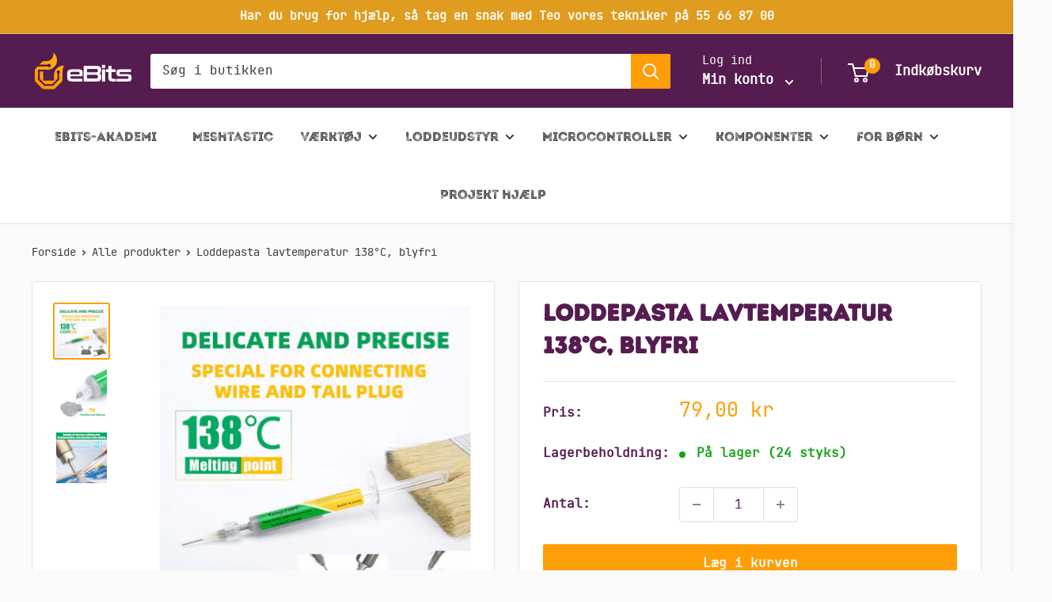

--- FILE ---
content_type: text/html; charset=utf-8
request_url: https://ebits.dk/products/loddepasta-lavtemperatur-blyfri
body_size: 53123
content:
<!doctype html>

<html class="no-js" lang="da">

  <!-- Meta Pixel Code -->
<script>
!function(f,b,e,v,n,t,s)
{if(f.fbq)return;n=f.fbq=function(){n.callMethod?
n.callMethod.apply(n,arguments):n.queue.push(arguments)};
if(!f._fbq)f._fbq=n;n.push=n;n.loaded=!0;n.version='2.0';
n.queue=[];t=b.createElement(e);t.async=!0;
t.src=v;s=b.getElementsByTagName(e)[0];
s.parentNode.insertBefore(t,s)}(window, document,'script',
'https://connect.facebook.net/en_US/fbevents.js');
fbq('init', '524884222182604');
fbq('track', 'PageView');
</script>
<noscript><img height="1" width="1" style="display:none"
src="https://www.facebook.com/tr?id=524884222182604&ev=PageView&noscript=1"
/></noscript>
<!-- End Meta Pixel Code -->


  <!-- Google tag (gtag.js) -->
<script async src="https://www.googletagmanager.com/gtag/js?id=G-PEQKMDM114"></script>
<script>
 window.dataLayer = window.dataLayer || [];
 function gtag(){dataLayer.push(arguments);}
 gtag('js', new Date());
 gtag('config', 'Tag_ID');
</script>
  
  <head>


  
<script>
document.addEventListener('DOMContentLoaded', () => {
  const header = document.querySelector('.nav-bar'); // Adjust selector if needed
  let lastScrollY = window.scrollY;
  window.addEventListener('scroll', () => {
    const currentScrollY = window.scrollY;
    if (currentScrollY < lastScrollY) {
      // Scrolling up
     header.style.top="0";
    } else {
      // Scrolling down
      header.style.top="-500px";
    }
    lastScrollY = currentScrollY;
  });
});
</script>



    
    <meta name="msvalidate.01" content="DD9F81E162BC85722F23EA2C2E0C06E7" />
  <meta name="google-site-verification" content="p_GYz0slHSJDDrZHQed5byAmKPjKoj28OwOol5s1X-A" />

  <meta name="google-site-verification" content="fqBl0zwz7rWbk3W4t2kOBYmfw_zVgIB5v1JRa7LrEws" />
 
<meta charset="utf-8">
    <meta name="viewport" content="width=device-width, initial-scale=1.0, height=device-height, minimum-scale=1.0, maximum-scale=5.0">
    <meta name="theme-color" content="#fe9e06"><title>Loddepasta lavtemperatur 138°C, blyfri
</title><meta name="description" content="Lod uden besvær med denne SMD loddepasta! Blyfri med lavt smeltepunkt gør det nemt at bruge varmepistol."><link rel="canonical" href="https://ebits.dk/products/loddepasta-lavtemperatur-blyfri"><link rel="shortcut icon" href="//ebits.dk/cdn/shop/files/Just_icon_aedd906e-8994-4db9-b0f6-f14a7da2b775_96x96.png?v=1709640229" type="image/png"><link rel="preload" as="style" href="//ebits.dk/cdn/shop/t/40/assets/theme.css?v=35262483624891894321741624177">
    <link rel="preload" as="script" href="//ebits.dk/cdn/shop/t/40/assets/theme.min.js?v=164977014983380440891737032106">
    <script src="https://ajax.googleapis.com/ajax/libs/jquery/1.12.4/jquery.min.js"></script>
    <link rel="preconnect" href="https://cdn.shopify.com">
    <link rel="preconnect" href="https://fonts.shopifycdn.com">
    <link rel="dns-prefetch" href="https://productreviews.shopifycdn.com">
    <link rel="dns-prefetch" href="https://ajax.googleapis.com">
    <link rel="dns-prefetch" href="https://maps.googleapis.com">
    <link rel="dns-prefetch" href="https://maps.gstatic.com">

    <meta property="og:type" content="product">
  <meta property="og:title" content="Loddepasta lavtemperatur 138°C, blyfri"><meta property="og:image" content="http://ebits.dk/cdn/shop/files/Loddepastalavtemperatur138_C_blyfri.jpg?v=1704192477">
    <meta property="og:image:secure_url" content="https://ebits.dk/cdn/shop/files/Loddepastalavtemperatur138_C_blyfri.jpg?v=1704192477">
    <meta property="og:image:width" content="1000">
    <meta property="og:image:height" content="1000"><meta property="product:price:amount" content="79,00">
  <meta property="product:price:currency" content="DKK"><meta property="og:description" content="Lod uden besvær med denne SMD loddepasta! Blyfri med lavt smeltepunkt gør det nemt at bruge varmepistol."><meta property="og:url" content="https://ebits.dk/products/loddepasta-lavtemperatur-blyfri">
<meta property="og:site_name" content="eBits ApS"><meta name="twitter:card" content="summary"><meta name="twitter:title" content="Loddepasta lavtemperatur 138°C, blyfri">
  <meta name="twitter:description" content="SMD lodninger loddes bedst med pasta! Denne loddepasta er fantastisk, den er både blyfri, men har også et super lavt smeltepunkt. Dette gør at du nemt kan lave lodninger med en varmepistol, (eller et strygejern hvis du vil være super kreativ ;) ). For at hjælpe dig har vi skrevet en lille quickguide omkring SMD lodning her. Du får 15 gram loddepasta, til en skarp pris. God fornøjelse!    Hos eBits har vi også en Silikone Loddemåtte til salg, så du kan undgåat brænde dit bord når du lodder! Tekniske specifikationer Smeltetempeatur 138°C Mængde 15ml Materiale SN42 Bi58 Blyfri Hvad er der i pakken? 1stk Loddepasta lavtemperatur, blyfri 1stk kanyle Garanti og forsendelse Vi gør vores bedste for at teste al elektronik inden vi sender det ud til dig. Dette sikrer at vi gør et godt stykke arbejde og at du">
  <meta name="twitter:image" content="https://ebits.dk/cdn/shop/files/Loddepastalavtemperatur138_C_blyfri_600x600_crop_center.jpg?v=1704192477">
    <link rel="preload" href="//ebits.dk/cdn/fonts/barlow/barlow_n6.329f582a81f63f125e63c20a5a80ae9477df68e1.woff2" as="font" type="font/woff2" crossorigin>
<link rel="preload" href="//ebits.dk/cdn/fonts/barlow/barlow_n5.a193a1990790eba0cc5cca569d23799830e90f07.woff2" as="font" type="font/woff2" crossorigin>

<style>
  @font-face {
  font-family: Barlow;
  font-weight: 600;
  font-style: normal;
  font-display: swap;
  src: url("//ebits.dk/cdn/fonts/barlow/barlow_n6.329f582a81f63f125e63c20a5a80ae9477df68e1.woff2") format("woff2"),
       url("//ebits.dk/cdn/fonts/barlow/barlow_n6.0163402e36247bcb8b02716880d0b39568412e9e.woff") format("woff");
}

  @font-face {
  font-family: Barlow;
  font-weight: 500;
  font-style: normal;
  font-display: swap;
  src: url("//ebits.dk/cdn/fonts/barlow/barlow_n5.a193a1990790eba0cc5cca569d23799830e90f07.woff2") format("woff2"),
       url("//ebits.dk/cdn/fonts/barlow/barlow_n5.ae31c82169b1dc0715609b8cc6a610b917808358.woff") format("woff");
}

@font-face {
  font-family: Barlow;
  font-weight: 600;
  font-style: normal;
  font-display: swap;
  src: url("//ebits.dk/cdn/fonts/barlow/barlow_n6.329f582a81f63f125e63c20a5a80ae9477df68e1.woff2") format("woff2"),
       url("//ebits.dk/cdn/fonts/barlow/barlow_n6.0163402e36247bcb8b02716880d0b39568412e9e.woff") format("woff");
}

@font-face {
  font-family: Barlow;
  font-weight: 600;
  font-style: italic;
  font-display: swap;
  src: url("//ebits.dk/cdn/fonts/barlow/barlow_i6.5a22bd20fb27bad4d7674cc6e666fb9c77d813bb.woff2") format("woff2"),
       url("//ebits.dk/cdn/fonts/barlow/barlow_i6.1c8787fcb59f3add01a87f21b38c7ef797e3b3a1.woff") format("woff");
}


  @font-face {
  font-family: Barlow;
  font-weight: 700;
  font-style: normal;
  font-display: swap;
  src: url("//ebits.dk/cdn/fonts/barlow/barlow_n7.691d1d11f150e857dcbc1c10ef03d825bc378d81.woff2") format("woff2"),
       url("//ebits.dk/cdn/fonts/barlow/barlow_n7.4fdbb1cb7da0e2c2f88492243ffa2b4f91924840.woff") format("woff");
}

  @font-face {
  font-family: Barlow;
  font-weight: 500;
  font-style: italic;
  font-display: swap;
  src: url("//ebits.dk/cdn/fonts/barlow/barlow_i5.714d58286997b65cd479af615cfa9bb0a117a573.woff2") format("woff2"),
       url("//ebits.dk/cdn/fonts/barlow/barlow_i5.0120f77e6447d3b5df4bbec8ad8c2d029d87fb21.woff") format("woff");
}

  @font-face {
  font-family: Barlow;
  font-weight: 700;
  font-style: italic;
  font-display: swap;
  src: url("//ebits.dk/cdn/fonts/barlow/barlow_i7.50e19d6cc2ba5146fa437a5a7443c76d5d730103.woff2") format("woff2"),
       url("//ebits.dk/cdn/fonts/barlow/barlow_i7.47e9f98f1b094d912e6fd631cc3fe93d9f40964f.woff") format("woff");
}


  :root {
    --default-text-font-size : 15px;
    --base-text-font-size    : 16px;
    --heading-font-family    : Barlow, sans-serif;
    --heading-font-weight    : 600;
    --heading-font-style     : normal;
    --text-font-family       : Barlow, sans-serif;
    --text-font-weight       : 500;
    --text-font-style        : normal;
    --text-font-bolder-weight: 600;
    --text-link-decoration   : underline;

    --text-color               : #3a3a3a;
    --text-color-rgb           : 58, 58, 58;
    --heading-color            : #551c50;
    --border-color             : #e1e3e4;
    --border-color-rgb         : 225, 227, 228;
    --form-border-color        : #d4d6d8;
    --accent-color             : #fe9e06;
    --accent-color-rgb         : 254, 158, 6;
    --link-color               : #15838c;
    --link-color-hover         : #0b4549;
    --background               : #fafafa;
    --secondary-background     : #ffffff;
    --secondary-background-rgb : 255, 255, 255;
    --accent-background        : rgba(254, 158, 6, 0.08);

    --input-background: #ffffff;

    --error-color       : #ff0000;
    --error-background  : rgba(255, 0, 0, 0.07);
    --success-color     : #15838c;
    --success-background: rgba(21, 131, 140, 0.11);

    --primary-button-background      : #fe9e06;
    --primary-button-background-rgb  : 254, 158, 6;
    --primary-button-text-color      : #ffffff;
    --secondary-button-background    : #15838c;
    --secondary-button-background-rgb: 21, 131, 140;
    --secondary-button-text-color    : #ffffff;

    --header-background      : #551c50;
    --header-text-color      : #ffffff;
    --header-light-text-color: #ffffff;
    --header-border-color    : rgba(255, 255, 255, 0.3);
    --header-accent-color    : #fe9e06;

    --footer-background-color:    #f3f5f6;
    --footer-heading-text-color:  #551c50;
    --footer-body-text-color:     #3a3a3a;
    --footer-body-text-color-rgb: 58, 58, 58;
    --footer-accent-color:        #15838c;
    --footer-accent-color-rgb:    21, 131, 140;
    --footer-border:              none;
    
    --flickity-arrow-color: #abb1b4;--product-on-sale-accent           : #551c50;
    --product-on-sale-accent-rgb       : 85, 28, 80;
    --product-on-sale-color            : #ffffff;
    --product-in-stock-color           : #18a414;
    --product-low-stock-color          : #e62317;
    --product-sold-out-color           : #8a9297;
    --product-custom-label-1-background: #008a00;
    --product-custom-label-1-color     : #ffffff;
    --product-custom-label-2-background: #00a500;
    --product-custom-label-2-color     : #ffffff;
    --product-review-star-color        : #fe9e06;

    --mobile-container-gutter : 20px;
    --desktop-container-gutter: 40px;

    /* Shopify related variables */
    --payment-terms-background-color: #fafafa;
  }
    
</style>

<script>
  // IE11 does not have support for CSS variables, so we have to polyfill them
  if (!(((window || {}).CSS || {}).supports && window.CSS.supports('(--a: 0)'))) {
    const script = document.createElement('script');
    script.type = 'text/javascript';
    script.src = 'https://cdn.jsdelivr.net/npm/css-vars-ponyfill@2';
    script.onload = function() {
      cssVars({});
    };

    document.getElementsByTagName('head')[0].appendChild(script);
  }
</script>


    <script>window.performance && window.performance.mark && window.performance.mark('shopify.content_for_header.start');</script><meta name="google-site-verification" content="NR8Li_fPXA4odPunQS5PcII0zo-foft9JMt8vbAkub0">
<meta id="shopify-digital-wallet" name="shopify-digital-wallet" content="/44469321894/digital_wallets/dialog">
<meta name="shopify-checkout-api-token" content="c0a4414cfa17f4163de49180acd83eda">
<link rel="alternate" type="application/json+oembed" href="https://ebits.dk/products/loddepasta-lavtemperatur-blyfri.oembed">
<script async="async" src="/checkouts/internal/preloads.js?locale=da-DK"></script>
<script id="apple-pay-shop-capabilities" type="application/json">{"shopId":44469321894,"countryCode":"DK","currencyCode":"DKK","merchantCapabilities":["supports3DS"],"merchantId":"gid:\/\/shopify\/Shop\/44469321894","merchantName":"eBits ApS","requiredBillingContactFields":["postalAddress","email","phone"],"requiredShippingContactFields":["postalAddress","email","phone"],"shippingType":"shipping","supportedNetworks":["visa"],"total":{"type":"pending","label":"eBits ApS","amount":"1.00"},"shopifyPaymentsEnabled":true,"supportsSubscriptions":true}</script>
<script id="shopify-features" type="application/json">{"accessToken":"c0a4414cfa17f4163de49180acd83eda","betas":["rich-media-storefront-analytics"],"domain":"ebits.dk","predictiveSearch":true,"shopId":44469321894,"locale":"da"}</script>
<script>var Shopify = Shopify || {};
Shopify.shop = "ebits-dk.myshopify.com";
Shopify.locale = "da";
Shopify.currency = {"active":"DKK","rate":"1.0"};
Shopify.country = "DK";
Shopify.theme = {"name":"January 2025 Stabile version","id":177032266051,"schema_name":"Warehouse","schema_version":"1.18.2","theme_store_id":871,"role":"main"};
Shopify.theme.handle = "null";
Shopify.theme.style = {"id":null,"handle":null};
Shopify.cdnHost = "ebits.dk/cdn";
Shopify.routes = Shopify.routes || {};
Shopify.routes.root = "/";</script>
<script type="module">!function(o){(o.Shopify=o.Shopify||{}).modules=!0}(window);</script>
<script>!function(o){function n(){var o=[];function n(){o.push(Array.prototype.slice.apply(arguments))}return n.q=o,n}var t=o.Shopify=o.Shopify||{};t.loadFeatures=n(),t.autoloadFeatures=n()}(window);</script>
<script id="shop-js-analytics" type="application/json">{"pageType":"product"}</script>
<script defer="defer" async type="module" src="//ebits.dk/cdn/shopifycloud/shop-js/modules/v2/client.init-shop-cart-sync_wUwrBHs9.da.esm.js"></script>
<script defer="defer" async type="module" src="//ebits.dk/cdn/shopifycloud/shop-js/modules/v2/chunk.common_e7iL_o_-.esm.js"></script>
<script type="module">
  await import("//ebits.dk/cdn/shopifycloud/shop-js/modules/v2/client.init-shop-cart-sync_wUwrBHs9.da.esm.js");
await import("//ebits.dk/cdn/shopifycloud/shop-js/modules/v2/chunk.common_e7iL_o_-.esm.js");

  window.Shopify.SignInWithShop?.initShopCartSync?.({"fedCMEnabled":true,"windoidEnabled":true});

</script>
<script>(function() {
  var isLoaded = false;
  function asyncLoad() {
    if (isLoaded) return;
    isLoaded = true;
    var urls = ["https:\/\/ecommplugins-scripts.trustpilot.com\/v2.1\/js\/header.min.js?settings=eyJrZXkiOiJNVExXM0RLckxSUTA2TWYwIiwicyI6Im5vbmUifQ==\u0026shop=ebits-dk.myshopify.com","https:\/\/ecommplugins-scripts.trustpilot.com\/v2.1\/js\/success.min.js?settings=eyJrZXkiOiJNVExXM0RLckxSUTA2TWYwIiwicyI6Im5vbmUiLCJ0IjpbIm9yZGVycy9mdWxmaWxsZWQiXSwidiI6IiIsImEiOiIifQ==\u0026shop=ebits-dk.myshopify.com","https:\/\/ecommplugins-trustboxsettings.trustpilot.com\/ebits-dk.myshopify.com.js?settings=1740049033785\u0026shop=ebits-dk.myshopify.com","https:\/\/widget.trustpilot.com\/bootstrap\/v5\/tp.widget.sync.bootstrap.min.js?shop=ebits-dk.myshopify.com","https:\/\/cdn-bundler.nice-team.net\/app\/js\/bundler.js?shop=ebits-dk.myshopify.com"];
    for (var i = 0; i < urls.length; i++) {
      var s = document.createElement('script');
      s.type = 'text/javascript';
      s.async = true;
      s.src = urls[i];
      var x = document.getElementsByTagName('script')[0];
      x.parentNode.insertBefore(s, x);
    }
  };
  if(window.attachEvent) {
    window.attachEvent('onload', asyncLoad);
  } else {
    window.addEventListener('load', asyncLoad, false);
  }
})();</script>
<script id="__st">var __st={"a":44469321894,"offset":3600,"reqid":"05ad4c5e-a44b-4482-aedb-c695d6805673-1768921662","pageurl":"ebits.dk\/products\/loddepasta-lavtemperatur-blyfri","u":"621f1c8c1cef","p":"product","rtyp":"product","rid":7644806971558};</script>
<script>window.ShopifyPaypalV4VisibilityTracking = true;</script>
<script id="captcha-bootstrap">!function(){'use strict';const t='contact',e='account',n='new_comment',o=[[t,t],['blogs',n],['comments',n],[t,'customer']],c=[[e,'customer_login'],[e,'guest_login'],[e,'recover_customer_password'],[e,'create_customer']],r=t=>t.map((([t,e])=>`form[action*='/${t}']:not([data-nocaptcha='true']) input[name='form_type'][value='${e}']`)).join(','),a=t=>()=>t?[...document.querySelectorAll(t)].map((t=>t.form)):[];function s(){const t=[...o],e=r(t);return a(e)}const i='password',u='form_key',d=['recaptcha-v3-token','g-recaptcha-response','h-captcha-response',i],f=()=>{try{return window.sessionStorage}catch{return}},m='__shopify_v',_=t=>t.elements[u];function p(t,e,n=!1){try{const o=window.sessionStorage,c=JSON.parse(o.getItem(e)),{data:r}=function(t){const{data:e,action:n}=t;return t[m]||n?{data:e,action:n}:{data:t,action:n}}(c);for(const[e,n]of Object.entries(r))t.elements[e]&&(t.elements[e].value=n);n&&o.removeItem(e)}catch(o){console.error('form repopulation failed',{error:o})}}const l='form_type',E='cptcha';function T(t){t.dataset[E]=!0}const w=window,h=w.document,L='Shopify',v='ce_forms',y='captcha';let A=!1;((t,e)=>{const n=(g='f06e6c50-85a8-45c8-87d0-21a2b65856fe',I='https://cdn.shopify.com/shopifycloud/storefront-forms-hcaptcha/ce_storefront_forms_captcha_hcaptcha.v1.5.2.iife.js',D={infoText:'Beskyttet af hCaptcha',privacyText:'Beskyttelse af persondata',termsText:'Vilkår'},(t,e,n)=>{const o=w[L][v],c=o.bindForm;if(c)return c(t,g,e,D).then(n);var r;o.q.push([[t,g,e,D],n]),r=I,A||(h.body.append(Object.assign(h.createElement('script'),{id:'captcha-provider',async:!0,src:r})),A=!0)});var g,I,D;w[L]=w[L]||{},w[L][v]=w[L][v]||{},w[L][v].q=[],w[L][y]=w[L][y]||{},w[L][y].protect=function(t,e){n(t,void 0,e),T(t)},Object.freeze(w[L][y]),function(t,e,n,w,h,L){const[v,y,A,g]=function(t,e,n){const i=e?o:[],u=t?c:[],d=[...i,...u],f=r(d),m=r(i),_=r(d.filter((([t,e])=>n.includes(e))));return[a(f),a(m),a(_),s()]}(w,h,L),I=t=>{const e=t.target;return e instanceof HTMLFormElement?e:e&&e.form},D=t=>v().includes(t);t.addEventListener('submit',(t=>{const e=I(t);if(!e)return;const n=D(e)&&!e.dataset.hcaptchaBound&&!e.dataset.recaptchaBound,o=_(e),c=g().includes(e)&&(!o||!o.value);(n||c)&&t.preventDefault(),c&&!n&&(function(t){try{if(!f())return;!function(t){const e=f();if(!e)return;const n=_(t);if(!n)return;const o=n.value;o&&e.removeItem(o)}(t);const e=Array.from(Array(32),(()=>Math.random().toString(36)[2])).join('');!function(t,e){_(t)||t.append(Object.assign(document.createElement('input'),{type:'hidden',name:u})),t.elements[u].value=e}(t,e),function(t,e){const n=f();if(!n)return;const o=[...t.querySelectorAll(`input[type='${i}']`)].map((({name:t})=>t)),c=[...d,...o],r={};for(const[a,s]of new FormData(t).entries())c.includes(a)||(r[a]=s);n.setItem(e,JSON.stringify({[m]:1,action:t.action,data:r}))}(t,e)}catch(e){console.error('failed to persist form',e)}}(e),e.submit())}));const S=(t,e)=>{t&&!t.dataset[E]&&(n(t,e.some((e=>e===t))),T(t))};for(const o of['focusin','change'])t.addEventListener(o,(t=>{const e=I(t);D(e)&&S(e,y())}));const B=e.get('form_key'),M=e.get(l),P=B&&M;t.addEventListener('DOMContentLoaded',(()=>{const t=y();if(P)for(const e of t)e.elements[l].value===M&&p(e,B);[...new Set([...A(),...v().filter((t=>'true'===t.dataset.shopifyCaptcha))])].forEach((e=>S(e,t)))}))}(h,new URLSearchParams(w.location.search),n,t,e,['guest_login'])})(!0,!0)}();</script>
<script integrity="sha256-4kQ18oKyAcykRKYeNunJcIwy7WH5gtpwJnB7kiuLZ1E=" data-source-attribution="shopify.loadfeatures" defer="defer" src="//ebits.dk/cdn/shopifycloud/storefront/assets/storefront/load_feature-a0a9edcb.js" crossorigin="anonymous"></script>
<script data-source-attribution="shopify.dynamic_checkout.dynamic.init">var Shopify=Shopify||{};Shopify.PaymentButton=Shopify.PaymentButton||{isStorefrontPortableWallets:!0,init:function(){window.Shopify.PaymentButton.init=function(){};var t=document.createElement("script");t.src="https://ebits.dk/cdn/shopifycloud/portable-wallets/latest/portable-wallets.da.js",t.type="module",document.head.appendChild(t)}};
</script>
<script data-source-attribution="shopify.dynamic_checkout.buyer_consent">
  function portableWalletsHideBuyerConsent(e){var t=document.getElementById("shopify-buyer-consent"),n=document.getElementById("shopify-subscription-policy-button");t&&n&&(t.classList.add("hidden"),t.setAttribute("aria-hidden","true"),n.removeEventListener("click",e))}function portableWalletsShowBuyerConsent(e){var t=document.getElementById("shopify-buyer-consent"),n=document.getElementById("shopify-subscription-policy-button");t&&n&&(t.classList.remove("hidden"),t.removeAttribute("aria-hidden"),n.addEventListener("click",e))}window.Shopify?.PaymentButton&&(window.Shopify.PaymentButton.hideBuyerConsent=portableWalletsHideBuyerConsent,window.Shopify.PaymentButton.showBuyerConsent=portableWalletsShowBuyerConsent);
</script>
<script data-source-attribution="shopify.dynamic_checkout.cart.bootstrap">document.addEventListener("DOMContentLoaded",(function(){function t(){return document.querySelector("shopify-accelerated-checkout-cart, shopify-accelerated-checkout")}if(t())Shopify.PaymentButton.init();else{new MutationObserver((function(e,n){t()&&(Shopify.PaymentButton.init(),n.disconnect())})).observe(document.body,{childList:!0,subtree:!0})}}));
</script>
<script id='scb4127' type='text/javascript' async='' src='https://ebits.dk/cdn/shopifycloud/privacy-banner/storefront-banner.js'></script><link id="shopify-accelerated-checkout-styles" rel="stylesheet" media="screen" href="https://ebits.dk/cdn/shopifycloud/portable-wallets/latest/accelerated-checkout-backwards-compat.css" crossorigin="anonymous">
<style id="shopify-accelerated-checkout-cart">
        #shopify-buyer-consent {
  margin-top: 1em;
  display: inline-block;
  width: 100%;
}

#shopify-buyer-consent.hidden {
  display: none;
}

#shopify-subscription-policy-button {
  background: none;
  border: none;
  padding: 0;
  text-decoration: underline;
  font-size: inherit;
  cursor: pointer;
}

#shopify-subscription-policy-button::before {
  box-shadow: none;
}

      </style>

<script>window.performance && window.performance.mark && window.performance.mark('shopify.content_for_header.end');</script>

    <link rel="stylesheet" href="//ebits.dk/cdn/shop/t/40/assets/theme.css?v=35262483624891894321741624177">
    <link rel="stylesheet" href="//ebits.dk/cdn/shop/t/40/assets/custom-fonts.css?v=168469747428784830371737032106">
    

    
  <script type="application/ld+json">
  {
    "@context": "http://schema.org",
    "@type": "Product",
    "offers": [{
          "@type": "Offer",
          "name": "Default Title",
          "availability":"https://schema.org/InStock",
          "price": 79.0,
          "priceCurrency": "DKK",
          "priceValidUntil": "2026-01-30","sku": "4325297600084","url": "/products/loddepasta-lavtemperatur-blyfri?variant=43874405449894"
        }
],
      "gtin13": "4325297600084",
      "productId": "4325297600084",
    "brand": {
      "name": "ebits.dk"
    },
    "name": "Loddepasta lavtemperatur 138°C, blyfri",
    "description": "SMD lodninger loddes bedst med pasta!\nDenne loddepasta er fantastisk, den er både blyfri, men har også et super lavt smeltepunkt. Dette gør at du nemt kan lave lodninger med en varmepistol, (eller et strygejern hvis du vil være super kreativ ;) ).\nFor at hjælpe dig har vi skrevet en lille quickguide omkring SMD lodning her.\nDu får 15 gram loddepasta, til en skarp pris. God fornøjelse!   \nHos eBits har vi også en Silikone Loddemåtte til salg, så du kan undgåat brænde dit bord når du lodder!\nTekniske specifikationer\n\n\n\nSmeltetempeatur\n\n138°C\n\n\nMængde\n\n15ml\n\n\n\nMateriale\nSN42 Bi58 Blyfri\n\n\n\nHvad er der i pakken?\n\n1stk Loddepasta lavtemperatur, blyfri\n1stk kanyle\n\nGaranti og forsendelse\nVi gør vores bedste for at teste al elektronik inden vi sender det ud til dig. Dette sikrer at vi gør et godt stykke arbejde og at du undgår unødig bøvl i din udviklingsprocess. Fejl kan forekomme, men det er noget vi ser utrolig sjældent. Forekommer der problemer med det bestilte udstyr kan du altid kontakte os, så hjælper vi dig glædeligt med at løse problemet. \nVi stræber efter at sikre en hurtig og effektiv levering af din ordre. Vi sender fra Danmark, og du vil typisk modtage din ordre inden for 1-3 hverdage.",
    "category": "",
    "url": "/products/loddepasta-lavtemperatur-blyfri",
    "sku": "4325297600084",
    "image": {
      "@type": "ImageObject",
      "url": "https://ebits.dk/cdn/shop/files/Loddepastalavtemperatur138_C_blyfri_1024x.jpg?v=1704192477",
      "image": "https://ebits.dk/cdn/shop/files/Loddepastalavtemperatur138_C_blyfri_1024x.jpg?v=1704192477",
      "name": "blyfri, lavtemperatur Loddepasta med smeltepunkt 138°C",
      "width": "1024",
      "height": "1024"
    }
  }
  </script>



  <script type="application/ld+json">
  {
    "@context": "http://schema.org",
    "@type": "BreadcrumbList",
  "itemListElement": [{
      "@type": "ListItem",
      "position": 1,
      "name": "Forside",
      "item": "https://ebits.dk"
    },{
          "@type": "ListItem",
          "position": 2,
          "name": "Loddepasta lavtemperatur 138°C, blyfri",
          "item": "https://ebits.dk/products/loddepasta-lavtemperatur-blyfri"
        }]
  }
  </script>



    <script>
      // This allows to expose several variables to the global scope, to be used in scripts
      window.theme = {
        pageType: "product",
        cartCount: 0,
        moneyFormat: "{{amount_with_comma_separator}} kr",
        moneyWithCurrencyFormat: "{{amount_with_comma_separator}} DKK",
        showDiscount: true,
        discountMode: "saving",
        searchMode: "product,article",
        searchUnavailableProducts: "last",
        cartType: "drawer"
      };

      window.routes = {
        rootUrl: "\/",
        rootUrlWithoutSlash: '',
        cartUrl: "\/cart",
        cartAddUrl: "\/cart\/add",
        cartChangeUrl: "\/cart\/change",
        searchUrl: "\/search",
        productRecommendationsUrl: "\/recommendations\/products"
      };

      window.languages = {
        productRegularPrice: "Normal pris",
        productSalePrice: "Tilbudspris ",
        collectionOnSaleLabel: "Spar {{savings}}",
        productFormUnavailable: "Ikke tilgængelig",
        productFormAddToCart: "Læg i kurven",
        productFormSoldOut: "Udsolgt",
        productAdded: "Produktet er lagt i din indkøbskurv!",
        productAddedShort: "Sådan!",
        shippingEstimatorNoResults: "Vi kunne desværre ikke estimere forsendelse til din adresse :( ",
        shippingEstimatorOneResult: "Der er kun en type forsendelse mulig til din adresse:",
        shippingEstimatorMultipleResults: "Der er {{count}} forsendelsesmuligheder til din adresse:",
        shippingEstimatorErrors: "Der opstod desværre fejl: "
      };

      window.lazySizesConfig = {
        loadHidden: false,
        hFac: 0.8,
        expFactor: 3,
        customMedia: {
          '--phone': '(max-width: 640px)',
          '--tablet': '(min-width: 641px) and (max-width: 1023px)',
          '--lap': '(min-width: 1024px)'
        }
      };

      document.documentElement.className = document.documentElement.className.replace('no-js', 'js');
    </script><script src="//ebits.dk/cdn/shop/t/40/assets/theme.min.js?v=164977014983380440891737032106" defer></script>
    <script src="//ebits.dk/cdn/shop/t/40/assets/custom.js?v=42833031264970457911737032106" defer></script><script>
        (function () {
          window.onpageshow = function() {
            // We force re-freshing the cart content onpageshow, as most browsers will serve a cache copy when hitting the
            // back button, which cause staled data
            document.documentElement.dispatchEvent(new CustomEvent('cart:refresh', {
              bubbles: true,
              detail: {scrollToTop: false}
            }));
          };
        })();
      </script>
    
  

<!-- BEGIN app block: shopify://apps/gsc-countdown-timer/blocks/countdown-bar/58dc5b1b-43d2-4209-b1f3-52aff31643ed --><style>
  .gta-block__error {
    display: flex;
    flex-flow: column nowrap;
    gap: 12px;
    padding: 32px;
    border-radius: 12px;
    margin: 12px 0;
    background-color: #fff1e3;
    color: #412d00;
  }

  .gta-block__error-title {
    font-size: 18px;
    font-weight: 600;
    line-height: 28px;
  }

  .gta-block__error-body {
    font-size: 14px;
    line-height: 24px;
  }
</style>

<script>
  (function () {
    try {
      window.GSC_COUNTDOWN_META = {
        product_collections: [{"id":606937547075,"handle":"10-off-survey","title":"10% off","updated_at":"2026-01-20T13:04:50+01:00","body_html":"This collection excludes the 1st and 3rd semester kits. \u003cbr\u003eThis collection includes all the other products.","published_at":"2024-07-08T11:59:02+02:00","sort_order":"price-asc","template_suffix":"","disjunctive":false,"rules":[{"column":"title","relation":"not_equals","condition":"1. semester Erhvervsakademi IT teknolog kit"},{"column":"title","relation":"not_equals","condition":"3. semester Erhvervsakademi IT teknolog kit"}],"published_scope":"web"},{"id":614709100867,"handle":"diverse","updated_at":"2026-01-18T13:05:22+01:00","published_at":"2023-12-12T11:20:17+01:00","sort_order":"best-selling","template_suffix":"","published_scope":"web","title":"Diverse værktøj","body_html":"\u003cp\u003e\u003cspan data-mce-fragment=\"1\"\u003eVi har sammensat et varieret udvalg af diverse værktøj til dit næste elektronikprojekt. Vores sortiment inkluderer alt fra \u003ca href=\"https:\/\/ebits.dk\/products\/spidstang-med-taender\"\u003espidstang\u003c\/a\u003e, \u003ca href=\"ttps:\/\/ebits.dk\/products\/loddepasta-lavtemperatur-blyfri\" data-mce-href=\"ttps:\/\/ebits.dk\/products\/loddepasta-lavtemperatur-blyfri\"\u003eloddepasta\u003c\/a\u003e, \u003ca href=\"https:\/\/ebits.dk\/products\/fumlebraet\" data-mce-href=\"https:\/\/ebits.dk\/products\/fumlebraet\"\u003ebreadboard\u003c\/a\u003e og meget mere. \u003c\/span\u003e\u003c\/p\u003e\n\u003ch3\u003e\u003cstrong\u003eKøb værktøj hos eBits!\u003c\/strong\u003e\u003c\/h3\u003e\n\u003cp\u003e\u003cspan data-mce-fragment=\"1\"\u003eFælles for alt vores værktøj er ikke kun en imponerende kvalitet, men også lave priser og en række skarpe tilbud, som du ikke finder bedre andre steder.\u003c\/span\u003e\u003c\/p\u003e","image":{"created_at":"2023-12-12T11:35:43+01:00","alt":"værktøj, elektronik værktøj","width":996,"height":289,"src":"\/\/ebits.dk\/cdn\/shop\/collections\/716eba1240a4d1f3e55956efadcab8d.png?v=1702377344"}},{"id":614675939651,"handle":"loddetilbehor","updated_at":"2026-01-17T13:04:45+01:00","published_at":"2023-12-11T16:20:20+01:00","sort_order":"best-selling","template_suffix":"","published_scope":"web","title":"Loddetilbehør","body_html":"\u003cp\u003eLoddetilbehør udgør nødvendige redskaber og forsyninger i verdenen af lodning. Fra loddekolber og tin til holdere og rengøringsmidler, disse essentielle tilbehør skaber optimale betingelser for præcist og pålideligt loddearbejde.\u003c\/p\u003e\n\u003ch3\u003e\u003cstrong\u003eKøb loddetilbehør hos eBits\u003c\/strong\u003e\u003c\/h3\u003e\n\u003cp\u003eUanset om du er en erfaren elektronikingeniør eller entusiastisk håndværker, er vores udvalg af loddetilbehør designet til at imødekomme dine behov og fremme effektiviteten i dine projekter. Opdag vores brede sortiment og invester i kvalitetsloddetilbehør for at sikre professionelle resultater og en problemfri loddeoplevelse. Fælles for alt vores loddetilbehør er ikke kun en imponerende kvalitet, men også lave priser og en række skarpe tilbud, som du ikke finder bedre andre steder.\u003c\/p\u003e","image":{"created_at":"2023-12-11T16:20:18+01:00","alt":"loddetilbehør, køb loddetilbehør","width":1592,"height":362,"src":"\/\/ebits.dk\/cdn\/shop\/collections\/Weixin_Image_20231211161757.png?v=1702308019"}},{"id":280318476454,"handle":"lodning","updated_at":"2026-01-17T13:04:45+01:00","published_at":"2021-10-23T15:04:41+02:00","sort_order":"best-selling","template_suffix":"","published_scope":"web","title":"Lodning","body_html":"\u003cspan style=\"font-weight: 400;\" data-mce-fragment=\"1\" data-mce-style=\"font-weight: 400;\"\u003eHvis du er på jagt efter en digital loddekolbe er du kommet til det helt rigtige sted! - Vi lagerfører blandt andet den yderst anerkendte TS100 loddekolbe, men også dens smarte lillebror TS80P.\u003c\/span\u003e","image":{"created_at":"2022-09-01T19:17:19+02:00","alt":"Loddekolbe med tin der afgiver røg","width":1400,"height":200,"src":"\/\/ebits.dk\/cdn\/shop\/collections\/soldering.jpg?v=1662052639"}},{"id":293442846886,"handle":"udvalgte-bestsellers","updated_at":"2026-01-20T13:04:50+01:00","published_at":"2023-03-08T17:00:46+01:00","sort_order":"best-selling","template_suffix":"","published_scope":"web","title":"Udvalgte Bestsellers","body_html":""},{"id":210953601190,"handle":"vaerktoj-og-andet","updated_at":"2026-01-20T13:04:50+01:00","published_at":"2020-08-03T18:02:36+02:00","sort_order":"best-selling","template_suffix":"","published_scope":"web","title":"Værktøj, kabler og mere","body_html":"\u003cspan style=\"font-weight: 400;\" data-mce-fragment=\"1\" data-mce-style=\"font-weight: 400;\"\u003eHar du brug for håndværktøj? Vi lagerfører hvad du kan stå at mangle når du er igang med dine hobby-projekter!\u003c\/span\u003e","image":{"created_at":"2020-08-03T18:02:33+02:00","alt":"Mikrochip der bliver holdt med anti-statisk pincet","width":1400,"height":200,"src":"\/\/ebits.dk\/cdn\/shop\/collections\/thisisengineering-raeng-RfYU06eTL0s-unsplash.jpg?v=1662053671"}}],
        product_tags: ["Lodning","Værktøj"],
      };

      const widgets = [{"bar":{"sticky":false,"justify":"center","position":"top","closeButton":{"color":"#ee4f4f","enabled":false}},"key":"GSC-BAR-gjdODhyGPEzQ","type":"bar","timer":{"date":"2025-01-14T22:59:00.000Z","mode":"date","hours":72,"onEnd":"hide","minutes":0,"seconds":0,"recurring":{"endHours":0,"endMinutes":0,"repeatDays":[],"startHours":0,"startMinutes":0},"scheduling":{"end":null,"start":null}},"content":{"align":"left","items":[{"id":"text-ClDJlswyKHvs","type":"text","align":"left","color":"#f44336","value":"nye varer  - SPAR 15%","enabled":true,"padding":{"mobile":{},"desktop":{}},"fontFamily":"font1","fontWeight":"700","textTransform":"uppercase","mobileFontSize":"16px","desktopFontSize":"32px","mobileLineHeight":"1.3","desktopLineHeight":"1.2","mobileLetterSpacing":"0","desktopLetterSpacing":"0"},{"id":"text-XzkcykkDbJiI","type":"text","align":"left","color":"#f0534f","value":"Juletilbud udløber om","enabled":false,"padding":{"mobile":{},"desktop":{}},"fontFamily":"font2","fontWeight":"400","textTransform":"uppercase","mobileFontSize":"12px","desktopFontSize":"14px","mobileLineHeight":"1.3","desktopLineHeight":"1.3","mobileLetterSpacing":"0","desktopLetterSpacing":"0"},{"id":"timer-jsqnBAHpyfeS","type":"timer","border":{"size":"2px","color":"#fff3b6","enabled":false},"digits":{"color":"#f0534f","fontSize":"71px","fontFamily":"font1","fontWeight":"700"},"labels":{"days":"Days","color":"#f0534f","hours":"Hours","enabled":true,"minutes":"Minutes","seconds":"Seconds","fontSize":"20px","fontFamily":"font2","fontWeight":"400","textTransform":"uppercase"},"layout":"stacked","margin":{"mobile":{},"desktop":{}},"radius":{"value":"60px","enabled":false},"shadow":{"type":"","color":"black","enabled":true},"enabled":false,"padding":{"mobile":{},"desktop":{"top":"0px"}},"separator":{"type":"colon","color":"#f0534f","enabled":true},"background":{"blur":"2px","color":"#fff3b6","enabled":false},"unitFormat":"d:h:m:s","mobileWidth":"160px","desktopWidth":"239px"},{"id":"button-oYZfqWHLXmqb","href":"https:\/\/ebits.dk\/collections\/nye","type":"button","label":"SHOP NU","width":"content","border":{"size":"2px","color":"#f0534f","enabled":true},"margin":{"mobile":{"top":"0px","left":"0px","right":"0px","bottom":"0px"},"desktop":{"top":"0px","left":"0px","right":"0px","bottom":"0px"}},"radius":{"value":"60px","enabled":false},"target":"_self","enabled":true,"padding":{"mobile":{"top":"4px","left":"12px","right":"12px","bottom":"4px"},"desktop":{"top":"14px","left":"20px","right":"20px","bottom":"14px"}},"textColor":"#f44336","background":{"blur":"0px","color":"#fff3b6","enabled":false},"fontFamily":"font1","fontWeight":"700","textTransform":"uppercase","mobileFontSize":"12px","desktopFontSize":"14px","mobileLetterSpacing":"0","desktopLetterSpacing":"0"},{"id":"coupon-PaXrnEXemART","code":"PASTE YOUR CODE","icon":{"type":"discount","enabled":true},"type":"coupon","label":"Save 35%","action":"copy","border":{"size":"2px","color":"#fff3b6","enabled":true},"margin":{"mobile":{"top":"0px","left":"0px","right":"0px","bottom":"0px"},"desktop":{"top":"0px","left":"0px","right":"0px","bottom":"0px"}},"radius":{"value":"60px","enabled":false},"enabled":false,"padding":{"mobile":{"top":"4px","left":"12px","right":"12px","bottom":"4px"},"desktop":{"top":"14px","left":"18px","right":"18px","bottom":"14px"}},"textColor":"#fff3b6","background":{"blur":"0px","color":"#dc2e2a","enabled":true},"fontFamily":"font1","fontWeight":"700","textTransform":"uppercase","mobileFontSize":"12px","desktopFontSize":"14px"}],"border":{"size":"1px","color":"#000000","enabled":false},"layout":"column","radius":{"value":"8px","enabled":false},"padding":{"mobile":{"top":"4px","left":"0px","right":"0px","bottom":"4px"},"desktop":{"top":"8px","left":"8px","right":"8px","bottom":"8px"}},"mobileGap":"6px","background":{"src":null,"blur":"8px","source":"color","bgColor":"#fdee57","enabled":true,"overlayColor":"rgba(0,0,0,0)"},"desktopGap":"18px","mobileWidth":"100%","desktopWidth":"400px"},"enabled":true,"general":{"font1":"Chakra Petch, sans-serif","font2":"Antonio, sans-serif","font3":"Raleway, sans-serif","preset":"bar8","breakpoint":"768px"},"section":null,"userCss":"","targeting":{"geo":null,"pages":{"cart":true,"home":true,"other":true,"password":true,"products":{"mode":"all","tags":[],"enabled":true,"specificProducts":[],"productsInCollections":[]},"collections":{"mode":"all","items":[],"enabled":true}}}}];

      if (Array.isArray(window.GSC_COUNTDOWN_WIDGETS)) {
        window.GSC_COUNTDOWN_WIDGETS.push(...widgets);
      } else {
        window.GSC_COUNTDOWN_WIDGETS = widgets || [];
      }
    } catch (e) {
      console.log(e);
    }
  })();
</script>


<!-- END app block --><!-- BEGIN app block: shopify://apps/judge-me-reviews/blocks/judgeme_core/61ccd3b1-a9f2-4160-9fe9-4fec8413e5d8 --><!-- Start of Judge.me Core -->






<link rel="dns-prefetch" href="https://cdnwidget.judge.me">
<link rel="dns-prefetch" href="https://cdn.judge.me">
<link rel="dns-prefetch" href="https://cdn1.judge.me">
<link rel="dns-prefetch" href="https://api.judge.me">

<script data-cfasync='false' class='jdgm-settings-script'>window.jdgmSettings={"pagination":5,"disable_web_reviews":false,"badge_no_review_text":"Ingen anmeldelser","badge_n_reviews_text":"{{ n }} anmeldelse/anmeldelser","badge_star_color":"#FF9A00","hide_badge_preview_if_no_reviews":true,"badge_hide_text":false,"enforce_center_preview_badge":false,"widget_title":"Kundeanmeldelser","widget_open_form_text":"Skriv en anmeldelse","widget_close_form_text":"Annuller anmeldelse","widget_refresh_page_text":"Opdater siden","widget_summary_text":"Baseret på {{ number_of_reviews }} anmeldelse/anmeldelser","widget_no_review_text":"Vær den første til at skrive en anmeldelse","widget_name_field_text":"Visningsnavn","widget_verified_name_field_text":"Verificeret navn (offentligt)","widget_name_placeholder_text":"Visningsnavn","widget_required_field_error_text":"Dette felt er påkrævet.","widget_email_field_text":"E-mailadresse","widget_verified_email_field_text":"Verificeret email (privat, kan ikke redigeres)","widget_email_placeholder_text":"Din e-mailadresse","widget_email_field_error_text":"Indtast venligst en gyldig e-mailadresse.","widget_rating_field_text":"Vurdering","widget_review_title_field_text":"Anmeldelsestitel","widget_review_title_placeholder_text":"Giv din anmeldelse en titel","widget_review_body_field_text":"Anmeldelsesindhold","widget_review_body_placeholder_text":"Begynd at skrive her...","widget_pictures_field_text":"Billede/Video (valgfrit)","widget_submit_review_text":"Indsend anmeldelse","widget_submit_verified_review_text":"Indsend verificeret anmeldelse","widget_submit_success_msg_with_auto_publish":"Tak! Opdater venligst siden om et øjeblik for at se din anmeldelse. Du kan fjerne eller redigere din anmeldelse ved at logge ind på \u003ca href='https://judge.me/login' target='_blank' rel='nofollow noopener'\u003eJudge.me\u003c/a\u003e","widget_submit_success_msg_no_auto_publish":"Tak! Din anmeldelse vil blive offentliggjort, så snart den er godkendt af butiksadministratoren. Du kan fjerne eller redigere din anmeldelse ved at logge ind på \u003ca href='https://judge.me/login' target='_blank' rel='nofollow noopener'\u003eJudge.me\u003c/a\u003e","widget_show_default_reviews_out_of_total_text":"Viser {{ n_reviews_shown }} ud af {{ n_reviews }} anmeldelser.","widget_show_all_link_text":"Vis alle","widget_show_less_link_text":"Vis mindre","widget_author_said_text":"{{ reviewer_name }} sagde:","widget_days_text":"{{ n }} dag/dage siden","widget_weeks_text":"{{ n }} uge/uger siden","widget_months_text":"{{ n }} måned/måneder siden","widget_years_text":"{{ n }} år siden","widget_yesterday_text":"I går","widget_today_text":"I dag","widget_replied_text":"\u003e\u003e {{ shop_name }} svarede:","widget_read_more_text":"Læs mere","widget_reviewer_name_as_initial":"","widget_rating_filter_color":"","widget_rating_filter_see_all_text":"Se alle anmeldelser","widget_sorting_most_recent_text":"Seneste","widget_sorting_highest_rating_text":"Højeste vurdering","widget_sorting_lowest_rating_text":"Laveste vurdering","widget_sorting_with_pictures_text":"Kun billeder","widget_sorting_most_helpful_text":"Mest hjælpsom","widget_open_question_form_text":"Stil et spørgsmål","widget_reviews_subtab_text":"Anmeldelser","widget_questions_subtab_text":"Spørgsmål","widget_question_label_text":"Spørgsmål","widget_answer_label_text":"Svar","widget_question_placeholder_text":"Skriv dit spørgsmål her","widget_submit_question_text":"Indsend spørgsmål","widget_question_submit_success_text":"Tak for dit spørgsmål! Vi vil give dig besked, når det bliver besvaret.","widget_star_color":"#FF9A00","verified_badge_text":"Verificeret","verified_badge_bg_color":"","verified_badge_text_color":"","verified_badge_placement":"left-of-reviewer-name","widget_review_max_height":"","widget_hide_border":false,"widget_social_share":false,"widget_thumb":false,"widget_review_location_show":false,"widget_location_format":"","all_reviews_include_out_of_store_products":true,"all_reviews_out_of_store_text":"(uden for butikken)","all_reviews_pagination":100,"all_reviews_product_name_prefix_text":"om","enable_review_pictures":false,"enable_question_anwser":false,"widget_theme":"","review_date_format":"mm/dd/yyyy","default_sort_method":"most-recent","widget_product_reviews_subtab_text":"Produktanmeldelser","widget_shop_reviews_subtab_text":"Butikanmeldelser","widget_other_products_reviews_text":"Anmeldelser for andre produkter","widget_store_reviews_subtab_text":"Butikanmeldelser","widget_no_store_reviews_text":"Denne butik har endnu ikke modtaget nogen anmeldelser","widget_web_restriction_product_reviews_text":"Dette produkt har endnu ikke modtaget nogen anmeldelser","widget_no_items_text":"Ingen elementer fundet","widget_show_more_text":"Vis flere","widget_write_a_store_review_text":"Skriv en butikanmeldelse","widget_other_languages_heading":"Anmeldelser på andre sprog","widget_translate_review_text":"Oversæt anmeldelse til {{ language }}","widget_translating_review_text":"Oversætter...","widget_show_original_translation_text":"Vis original ({{ language }})","widget_translate_review_failed_text":"Anmeldelsen kunne ikke oversættes.","widget_translate_review_retry_text":"Prøv igen","widget_translate_review_try_again_later_text":"Prøv igen senere","show_product_url_for_grouped_product":false,"widget_sorting_pictures_first_text":"Billeder først","show_pictures_on_all_rev_page_mobile":false,"show_pictures_on_all_rev_page_desktop":false,"floating_tab_hide_mobile_install_preference":false,"floating_tab_button_name":"★ Anmeldelser","floating_tab_title":"Lad kunderne tale for os","floating_tab_button_color":"","floating_tab_button_background_color":"","floating_tab_url":"","floating_tab_url_enabled":false,"floating_tab_tab_style":"text","all_reviews_text_badge_text":"Kunder vurderer os {{ shop.metafields.judgeme.all_reviews_rating | round: 1 }}/5 baseret på {{ shop.metafields.judgeme.all_reviews_count }} anmeldelser.","all_reviews_text_badge_text_branded_style":"{{ shop.metafields.judgeme.all_reviews_rating | round: 1 }} ud af 5 stjerner baseret på {{ shop.metafields.judgeme.all_reviews_count }} anmeldelser","is_all_reviews_text_badge_a_link":false,"show_stars_for_all_reviews_text_badge":false,"all_reviews_text_badge_url":"","all_reviews_text_style":"text","all_reviews_text_color_style":"judgeme_brand_color","all_reviews_text_color":"#108474","all_reviews_text_show_jm_brand":true,"featured_carousel_show_header":true,"featured_carousel_title":"Lad kunderne tale for os","testimonials_carousel_title":"Kunderne siger os","videos_carousel_title":"Sande kundestriber","cards_carousel_title":"Kunderne siger os","featured_carousel_count_text":"ud af {{ n }} anmeldelser","featured_carousel_add_link_to_all_reviews_page":false,"featured_carousel_url":"","featured_carousel_show_images":false,"featured_carousel_autoslide_interval":6,"featured_carousel_arrows_on_the_sides":true,"featured_carousel_height":250,"featured_carousel_width":100,"featured_carousel_image_size":0,"featured_carousel_image_height":250,"featured_carousel_arrow_color":"#eeeeee","verified_count_badge_style":"vintage","verified_count_badge_orientation":"horizontal","verified_count_badge_color_style":"judgeme_brand_color","verified_count_badge_color":"#108474","is_verified_count_badge_a_link":false,"verified_count_badge_url":"","verified_count_badge_show_jm_brand":true,"widget_rating_preset_default":5,"widget_first_sub_tab":"product-reviews","widget_show_histogram":true,"widget_histogram_use_custom_color":false,"widget_pagination_use_custom_color":false,"widget_star_use_custom_color":false,"widget_verified_badge_use_custom_color":false,"widget_write_review_use_custom_color":false,"picture_reminder_submit_button":"Upload Pictures","enable_review_videos":false,"mute_video_by_default":false,"widget_sorting_videos_first_text":"Videoer først","widget_review_pending_text":"Afventer","featured_carousel_items_for_large_screen":3,"social_share_options_order":"Facebook,Twitter","remove_microdata_snippet":false,"disable_json_ld":false,"enable_json_ld_products":false,"preview_badge_show_question_text":false,"preview_badge_no_question_text":"Ingen spørgsmål","preview_badge_n_question_text":"{{ number_of_questions }} spørgsmål","qa_badge_show_icon":false,"qa_badge_position":"same-row","remove_judgeme_branding":false,"widget_add_search_bar":false,"widget_search_bar_placeholder":"Søg","widget_sorting_verified_only_text":"Kun verificerede","featured_carousel_theme":"card","featured_carousel_show_rating":true,"featured_carousel_show_title":true,"featured_carousel_show_body":true,"featured_carousel_show_date":false,"featured_carousel_show_reviewer":true,"featured_carousel_show_product":false,"featured_carousel_header_background_color":"#108474","featured_carousel_header_text_color":"#ffffff","featured_carousel_name_product_separator":"reviewed","featured_carousel_full_star_background":"#FF9A00","featured_carousel_empty_star_background":"#dadada","featured_carousel_vertical_theme_background":"#f9fafb","featured_carousel_verified_badge_enable":false,"featured_carousel_verified_badge_color":"#FF9A00","featured_carousel_border_style":"round","featured_carousel_review_line_length_limit":3,"featured_carousel_more_reviews_button_text":"Læs flere anmeldelser","featured_carousel_view_product_button_text":"Se produkt","all_reviews_page_load_reviews_on":"scroll","all_reviews_page_load_more_text":"Indlæs flere anmeldelser","disable_fb_tab_reviews":false,"enable_ajax_cdn_cache":false,"widget_public_name_text":"vises offentligt som","default_reviewer_name":"John Smith","default_reviewer_name_has_non_latin":true,"widget_reviewer_anonymous":"Anonym","medals_widget_title":"Judge.me Anmeldelsesmedaljer","medals_widget_background_color":"#f9fafb","medals_widget_position":"footer_all_pages","medals_widget_border_color":"#f9fafb","medals_widget_verified_text_position":"left","medals_widget_use_monochromatic_version":false,"medals_widget_elements_color":"#108474","show_reviewer_avatar":true,"widget_invalid_yt_video_url_error_text":"Ikke en YouTube video URL","widget_max_length_field_error_text":"Indtast venligst ikke mere end {0} tegn.","widget_show_country_flag":false,"widget_show_collected_via_shop_app":true,"widget_verified_by_shop_badge_style":"light","widget_verified_by_shop_text":"Verificeret af butikken","widget_show_photo_gallery":false,"widget_load_with_code_splitting":true,"widget_ugc_install_preference":false,"widget_ugc_title":"Lavet af os, delt af dig","widget_ugc_subtitle":"Tag os for at se dit billede på vores side","widget_ugc_arrows_color":"#ffffff","widget_ugc_primary_button_text":"Køb nu","widget_ugc_primary_button_background_color":"#108474","widget_ugc_primary_button_text_color":"#ffffff","widget_ugc_primary_button_border_width":"0","widget_ugc_primary_button_border_style":"none","widget_ugc_primary_button_border_color":"#108474","widget_ugc_primary_button_border_radius":"25","widget_ugc_secondary_button_text":"Indlæs mere","widget_ugc_secondary_button_background_color":"#ffffff","widget_ugc_secondary_button_text_color":"#108474","widget_ugc_secondary_button_border_width":"2","widget_ugc_secondary_button_border_style":"solid","widget_ugc_secondary_button_border_color":"#108474","widget_ugc_secondary_button_border_radius":"25","widget_ugc_reviews_button_text":"Se anmeldelser","widget_ugc_reviews_button_background_color":"#ffffff","widget_ugc_reviews_button_text_color":"#108474","widget_ugc_reviews_button_border_width":"2","widget_ugc_reviews_button_border_style":"solid","widget_ugc_reviews_button_border_color":"#108474","widget_ugc_reviews_button_border_radius":"25","widget_ugc_reviews_button_link_to":"judgeme-reviews-page","widget_ugc_show_post_date":true,"widget_ugc_max_width":"800","widget_rating_metafield_value_type":true,"widget_primary_color":"#108474","widget_enable_secondary_color":false,"widget_secondary_color":"#edf5f5","widget_summary_average_rating_text":"{{ average_rating }} ud af 5","widget_media_grid_title":"Kundebilleder og -videoer","widget_media_grid_see_more_text":"Se mere","widget_round_style":false,"widget_show_product_medals":true,"widget_verified_by_judgeme_text":"Verificeret af Judge.me","widget_show_store_medals":true,"widget_verified_by_judgeme_text_in_store_medals":"Verificeret af Judge.me","widget_media_field_exceed_quantity_message":"Beklager, vi kan kun acceptere {{ max_media }} for én anmeldelse.","widget_media_field_exceed_limit_message":"{{ file_name }} er for stor, vælg venligst en {{ media_type }} mindre end {{ size_limit }}MB.","widget_review_submitted_text":"Anmeldelse indsendt!","widget_question_submitted_text":"Spørgsmål indsendt!","widget_close_form_text_question":"Annuller","widget_write_your_answer_here_text":"Skriv dit svar her","widget_enabled_branded_link":true,"widget_show_collected_by_judgeme":false,"widget_reviewer_name_color":"","widget_write_review_text_color":"","widget_write_review_bg_color":"","widget_collected_by_judgeme_text":"indsamlet af Judge.me","widget_pagination_type":"standard","widget_load_more_text":"Indlæs mere","widget_load_more_color":"#108474","widget_full_review_text":"Fuld anmeldelse","widget_read_more_reviews_text":"Læs flere anmeldelser","widget_read_questions_text":"Læs spørgsmål","widget_questions_and_answers_text":"Spørgsmål og svar","widget_verified_by_text":"Verificeret af","widget_verified_text":"Verificeret","widget_number_of_reviews_text":"{{ number_of_reviews }} anmeldelser","widget_back_button_text":"Tilbage","widget_next_button_text":"Næste","widget_custom_forms_filter_button":"Filtre","custom_forms_style":"horizontal","widget_show_review_information":false,"how_reviews_are_collected":"Hvordan indsamles anmeldelser?","widget_show_review_keywords":false,"widget_gdpr_statement":"Hvordan vi bruger dine data: Vi kontakter dig kun om den anmeldelse, du efterlod, og kun hvis det er nødvendigt. Ved at indsende din anmeldelse accepterer du Judge.me's \u003ca href='https://judge.me/terms' target='_blank' rel='nofollow noopener'\u003evilkår\u003c/a\u003e, \u003ca href='https://judge.me/privacy' target='_blank' rel='nofollow noopener'\u003eprivatlivspolitik\u003c/a\u003e og \u003ca href='https://judge.me/content-policy' target='_blank' rel='nofollow noopener'\u003eindholdspolitik\u003c/a\u003e.","widget_multilingual_sorting_enabled":false,"widget_translate_review_content_enabled":false,"widget_translate_review_content_method":"manual","popup_widget_review_selection":"automatically_with_pictures","popup_widget_round_border_style":true,"popup_widget_show_title":true,"popup_widget_show_body":true,"popup_widget_show_reviewer":false,"popup_widget_show_product":true,"popup_widget_show_pictures":true,"popup_widget_use_review_picture":true,"popup_widget_show_on_home_page":true,"popup_widget_show_on_product_page":true,"popup_widget_show_on_collection_page":true,"popup_widget_show_on_cart_page":true,"popup_widget_position":"bottom_left","popup_widget_first_review_delay":5,"popup_widget_duration":5,"popup_widget_interval":5,"popup_widget_review_count":5,"popup_widget_hide_on_mobile":true,"review_snippet_widget_round_border_style":true,"review_snippet_widget_card_color":"#FFFFFF","review_snippet_widget_slider_arrows_background_color":"#FFFFFF","review_snippet_widget_slider_arrows_color":"#000000","review_snippet_widget_star_color":"#108474","show_product_variant":false,"all_reviews_product_variant_label_text":"Variant: ","widget_show_verified_branding":false,"widget_ai_summary_title":"Kunderne siger","widget_ai_summary_disclaimer":"AI-drevet anmeldelsesoversigt baseret på nylige kundeanmeldelser","widget_show_ai_summary":false,"widget_show_ai_summary_bg":false,"widget_show_review_title_input":true,"redirect_reviewers_invited_via_email":"review_widget","request_store_review_after_product_review":false,"request_review_other_products_in_order":false,"review_form_color_scheme":"default","review_form_corner_style":"square","review_form_star_color":{},"review_form_text_color":"#333333","review_form_background_color":"#ffffff","review_form_field_background_color":"#fafafa","review_form_button_color":{},"review_form_button_text_color":"#ffffff","review_form_modal_overlay_color":"#000000","review_content_screen_title_text":"Hvordan vurderer du dette produkt?","review_content_introduction_text":"Vi ville sætte stor pris på, hvis du ville dele lidt om din oplevelse.","store_review_form_title_text":"Hvordan vurderer du denne butik?","store_review_form_introduction_text":"Vi ville sætte stor pris på, hvis du ville dele lidt om din oplevelse.","show_review_guidance_text":true,"one_star_review_guidance_text":"Dårlig","five_star_review_guidance_text":"Fantastisk","customer_information_screen_title_text":"Om dig","customer_information_introduction_text":"Fortæl os mere om dig selv.","custom_questions_screen_title_text":"Din oplevelse i flere detaljer","custom_questions_introduction_text":"Her er et par spørgsmål, der vil hjælpe os med at forstå mere om din oplevelse.","review_submitted_screen_title_text":"Tak for din anmeldelse!","review_submitted_screen_thank_you_text":"Vi behandler den, og den vil snart blive vist i butikken.","review_submitted_screen_email_verification_text":"Bekræft venligst din e-mail ved at klikke på linket, vi lige har sendt dig. Dette hjælper os med at holde anmeldelserne autentiske.","review_submitted_request_store_review_text":"Vil du gerne dele din oplevelse med at handle hos os?","review_submitted_review_other_products_text":"Vil du gerne anmelde disse produkter?","store_review_screen_title_text":"Vil du gerne dele din oplevelse med at handle hos os?","store_review_introduction_text":"Vi ville sætte stor pris på, hvis du ville dele lidt om din oplevelse.","reviewer_media_screen_title_picture_text":"Del et billede","reviewer_media_introduction_picture_text":"Upload et billede for at understøtte din anmeldelse.","reviewer_media_screen_title_video_text":"Del en video","reviewer_media_introduction_video_text":"Upload en video for at understøtte din anmeldelse.","reviewer_media_screen_title_picture_or_video_text":"Del et billede eller en video","reviewer_media_introduction_picture_or_video_text":"Upload et billede eller en video for at understøtte din anmeldelse.","reviewer_media_youtube_url_text":"Indsæt din Youtube URL her","advanced_settings_next_step_button_text":"Næste","advanced_settings_close_review_button_text":"Luk","modal_write_review_flow":false,"write_review_flow_required_text":"Obligatorisk","write_review_flow_privacy_message_text":"Vi respekterer din privatliv.","write_review_flow_anonymous_text":"Anmeld som anonym","write_review_flow_visibility_text":"Dette vil ikke være synligt for andre kunder.","write_review_flow_multiple_selection_help_text":"Vælg så mange du vil","write_review_flow_single_selection_help_text":"Vælg en mulighed","write_review_flow_required_field_error_text":"Dette felt er påkrævet","write_review_flow_invalid_email_error_text":"Indtast venligst en gyldig emailadresse","write_review_flow_max_length_error_text":"Maks. {{ max_length }} tegn.","write_review_flow_media_upload_text":"\u003cb\u003eKlik for at uploade\u003c/b\u003e eller træk og slip","write_review_flow_gdpr_statement":"Vi kontakter dig kun om din anmeldelse, hvis det er nødvendigt. Ved at indsende din anmeldelse accepterer du vores \u003ca href='https://judge.me/terms' target='_blank' rel='nofollow noopener'\u003evilkår og betingelser\u003c/a\u003e og \u003ca href='https://judge.me/privacy' target='_blank' rel='nofollow noopener'\u003eprivatlivspolitik\u003c/a\u003e.","rating_only_reviews_enabled":false,"show_negative_reviews_help_screen":false,"new_review_flow_help_screen_rating_threshold":3,"negative_review_resolution_screen_title_text":"Fortæl os mere","negative_review_resolution_text":"Din oplevelse er vigtig for os. Hvis der var problemer med dit køb, er vi her for at hjælpe. Tøv ikke med at kontakte os, vi vil gerne have muligheden for at rette tingene.","negative_review_resolution_button_text":"Kontakt os","negative_review_resolution_proceed_with_review_text":"Efterlad en anmeldelse","negative_review_resolution_subject":"Problem med købet fra {{ shop_name }}.{{ order_name }}","preview_badge_collection_page_install_status":false,"widget_review_custom_css":"","preview_badge_custom_css":"","preview_badge_stars_count":"5-stars","featured_carousel_custom_css":"","floating_tab_custom_css":"","all_reviews_widget_custom_css":"","medals_widget_custom_css":"","verified_badge_custom_css":"","all_reviews_text_custom_css":"","transparency_badges_collected_via_store_invite":false,"transparency_badges_from_another_provider":false,"transparency_badges_collected_from_store_visitor":false,"transparency_badges_collected_by_verified_review_provider":false,"transparency_badges_earned_reward":false,"transparency_badges_collected_via_store_invite_text":"Anmeldelse indsamlet via butikkens invitation","transparency_badges_from_another_provider_text":"Anmeldelse indsamlet fra en anden leverandør","transparency_badges_collected_from_store_visitor_text":"Anmeldelse indsamlet fra en butikbesøgende","transparency_badges_written_in_google_text":"Anmeldelse skrevet i Google","transparency_badges_written_in_etsy_text":"Anmeldelse skrevet i Etsy","transparency_badges_written_in_shop_app_text":"Anmeldelse skrevet i Shop App","transparency_badges_earned_reward_text":"Anmeldelse vandt en belønning til en fremtidig ordre","product_review_widget_per_page":10,"widget_store_review_label_text":"Butikanmeldelse","checkout_comment_extension_title_on_product_page":"Customer Comments","checkout_comment_extension_num_latest_comment_show":5,"checkout_comment_extension_format":"name_and_timestamp","checkout_comment_customer_name":"last_initial","checkout_comment_comment_notification":true,"preview_badge_collection_page_install_preference":true,"preview_badge_home_page_install_preference":false,"preview_badge_product_page_install_preference":true,"review_widget_install_preference":"","review_carousel_install_preference":false,"floating_reviews_tab_install_preference":"none","verified_reviews_count_badge_install_preference":false,"all_reviews_text_install_preference":false,"review_widget_best_location":true,"judgeme_medals_install_preference":false,"review_widget_revamp_enabled":false,"review_widget_qna_enabled":false,"review_widget_header_theme":"minimal","review_widget_widget_title_enabled":true,"review_widget_header_text_size":"medium","review_widget_header_text_weight":"regular","review_widget_average_rating_style":"compact","review_widget_bar_chart_enabled":true,"review_widget_bar_chart_type":"numbers","review_widget_bar_chart_style":"standard","review_widget_expanded_media_gallery_enabled":false,"review_widget_reviews_section_theme":"standard","review_widget_image_style":"thumbnails","review_widget_review_image_ratio":"square","review_widget_stars_size":"medium","review_widget_verified_badge":"standard_text","review_widget_review_title_text_size":"medium","review_widget_review_text_size":"medium","review_widget_review_text_length":"medium","review_widget_number_of_columns_desktop":3,"review_widget_carousel_transition_speed":5,"review_widget_custom_questions_answers_display":"always","review_widget_button_text_color":"#FFFFFF","review_widget_text_color":"#000000","review_widget_lighter_text_color":"#7B7B7B","review_widget_corner_styling":"soft","review_widget_review_word_singular":"anmeldelse","review_widget_review_word_plural":"anmeldelser","review_widget_voting_label":"Nyttig?","review_widget_shop_reply_label":"Svar fra {{ shop_name }}:","review_widget_filters_title":"Filtre","qna_widget_question_word_singular":"Spørgsmål","qna_widget_question_word_plural":"Spørgsmål","qna_widget_answer_reply_label":"Svar fra {{ answerer_name }}:","qna_content_screen_title_text":"Spørg et spørgsmål om dette produkt","qna_widget_question_required_field_error_text":"Indtast venligst dit spørgsmål.","qna_widget_flow_gdpr_statement":"Vi kontakter dig kun om dit spørgsmål, hvis det er nødvendigt. Ved at indsende dit spørgsmål accepterer du vores \u003ca href='https://judge.me/terms' target='_blank' rel='nofollow noopener'\u003evilkår og betingelser\u003c/a\u003e og \u003ca href='https://judge.me/privacy' target='_blank' rel='nofollow noopener'\u003eprivatlivspolitik\u003c/a\u003e.","qna_widget_question_submitted_text":"Tak for dit spørgsmål!","qna_widget_close_form_text_question":"Luk","qna_widget_question_submit_success_text":"Vi vil informere dig via e-mail, når vi svarer på dit spørgsmål.","all_reviews_widget_v2025_enabled":false,"all_reviews_widget_v2025_header_theme":"default","all_reviews_widget_v2025_widget_title_enabled":true,"all_reviews_widget_v2025_header_text_size":"medium","all_reviews_widget_v2025_header_text_weight":"regular","all_reviews_widget_v2025_average_rating_style":"compact","all_reviews_widget_v2025_bar_chart_enabled":true,"all_reviews_widget_v2025_bar_chart_type":"numbers","all_reviews_widget_v2025_bar_chart_style":"standard","all_reviews_widget_v2025_expanded_media_gallery_enabled":false,"all_reviews_widget_v2025_show_store_medals":true,"all_reviews_widget_v2025_show_photo_gallery":true,"all_reviews_widget_v2025_show_review_keywords":false,"all_reviews_widget_v2025_show_ai_summary":false,"all_reviews_widget_v2025_show_ai_summary_bg":false,"all_reviews_widget_v2025_add_search_bar":false,"all_reviews_widget_v2025_default_sort_method":"most-recent","all_reviews_widget_v2025_reviews_per_page":10,"all_reviews_widget_v2025_reviews_section_theme":"default","all_reviews_widget_v2025_image_style":"thumbnails","all_reviews_widget_v2025_review_image_ratio":"square","all_reviews_widget_v2025_stars_size":"medium","all_reviews_widget_v2025_verified_badge":"bold_badge","all_reviews_widget_v2025_review_title_text_size":"medium","all_reviews_widget_v2025_review_text_size":"medium","all_reviews_widget_v2025_review_text_length":"medium","all_reviews_widget_v2025_number_of_columns_desktop":3,"all_reviews_widget_v2025_carousel_transition_speed":5,"all_reviews_widget_v2025_custom_questions_answers_display":"always","all_reviews_widget_v2025_show_product_variant":false,"all_reviews_widget_v2025_show_reviewer_avatar":true,"all_reviews_widget_v2025_reviewer_name_as_initial":"","all_reviews_widget_v2025_review_location_show":false,"all_reviews_widget_v2025_location_format":"","all_reviews_widget_v2025_show_country_flag":false,"all_reviews_widget_v2025_verified_by_shop_badge_style":"light","all_reviews_widget_v2025_social_share":false,"all_reviews_widget_v2025_social_share_options_order":"Facebook,Twitter,LinkedIn,Pinterest","all_reviews_widget_v2025_pagination_type":"standard","all_reviews_widget_v2025_button_text_color":"#FFFFFF","all_reviews_widget_v2025_text_color":"#000000","all_reviews_widget_v2025_lighter_text_color":"#7B7B7B","all_reviews_widget_v2025_corner_styling":"soft","all_reviews_widget_v2025_title":"Kundeanmeldelser","all_reviews_widget_v2025_ai_summary_title":"Kunderne siger om denne butik","all_reviews_widget_v2025_no_review_text":"Vær den første til at skrive en anmeldelse","platform":"shopify","branding_url":"https://app.judge.me/reviews/stores/ebits.dk","branding_text":"Drevet af Judge.me","locale":"en","reply_name":"eBits ApS","widget_version":"2.1","footer":true,"autopublish":true,"review_dates":true,"enable_custom_form":false,"shop_use_review_site":true,"shop_locale":"da","enable_multi_locales_translations":true,"show_review_title_input":true,"review_verification_email_status":"always","can_be_branded":true,"reply_name_text":"eBits ApS"};</script> <style class='jdgm-settings-style'>.jdgm-xx{left:0}:not(.jdgm-prev-badge__stars)>.jdgm-star{color:#FF9A00}.jdgm-histogram .jdgm-star.jdgm-star{color:#FF9A00}.jdgm-preview-badge .jdgm-star.jdgm-star{color:#FF9A00}.jdgm-prev-badge[data-average-rating='0.00']{display:none !important}.jdgm-author-all-initials{display:none !important}.jdgm-author-last-initial{display:none !important}.jdgm-rev-widg__title{visibility:hidden}.jdgm-rev-widg__summary-text{visibility:hidden}.jdgm-prev-badge__text{visibility:hidden}.jdgm-rev__replier:before{content:'eBits ApS'}.jdgm-rev__prod-link-prefix:before{content:'om'}.jdgm-rev__variant-label:before{content:'Variant: '}.jdgm-rev__out-of-store-text:before{content:'(uden for butikken)'}@media only screen and (min-width: 768px){.jdgm-rev__pics .jdgm-rev_all-rev-page-picture-separator,.jdgm-rev__pics .jdgm-rev__product-picture{display:none}}@media only screen and (max-width: 768px){.jdgm-rev__pics .jdgm-rev_all-rev-page-picture-separator,.jdgm-rev__pics .jdgm-rev__product-picture{display:none}}.jdgm-preview-badge[data-template="index"]{display:none !important}.jdgm-verified-count-badget[data-from-snippet="true"]{display:none !important}.jdgm-carousel-wrapper[data-from-snippet="true"]{display:none !important}.jdgm-all-reviews-text[data-from-snippet="true"]{display:none !important}.jdgm-medals-section[data-from-snippet="true"]{display:none !important}.jdgm-ugc-media-wrapper[data-from-snippet="true"]{display:none !important}.jdgm-rev__transparency-badge[data-badge-type="review_collected_via_store_invitation"]{display:none !important}.jdgm-rev__transparency-badge[data-badge-type="review_collected_from_another_provider"]{display:none !important}.jdgm-rev__transparency-badge[data-badge-type="review_collected_from_store_visitor"]{display:none !important}.jdgm-rev__transparency-badge[data-badge-type="review_written_in_etsy"]{display:none !important}.jdgm-rev__transparency-badge[data-badge-type="review_written_in_google_business"]{display:none !important}.jdgm-rev__transparency-badge[data-badge-type="review_written_in_shop_app"]{display:none !important}.jdgm-rev__transparency-badge[data-badge-type="review_earned_for_future_purchase"]{display:none !important}
</style> <style class='jdgm-settings-style'></style>

  
  
  
  <style class='jdgm-miracle-styles'>
  @-webkit-keyframes jdgm-spin{0%{-webkit-transform:rotate(0deg);-ms-transform:rotate(0deg);transform:rotate(0deg)}100%{-webkit-transform:rotate(359deg);-ms-transform:rotate(359deg);transform:rotate(359deg)}}@keyframes jdgm-spin{0%{-webkit-transform:rotate(0deg);-ms-transform:rotate(0deg);transform:rotate(0deg)}100%{-webkit-transform:rotate(359deg);-ms-transform:rotate(359deg);transform:rotate(359deg)}}@font-face{font-family:'JudgemeStar';src:url("[data-uri]") format("woff");font-weight:normal;font-style:normal}.jdgm-star{font-family:'JudgemeStar';display:inline !important;text-decoration:none !important;padding:0 4px 0 0 !important;margin:0 !important;font-weight:bold;opacity:1;-webkit-font-smoothing:antialiased;-moz-osx-font-smoothing:grayscale}.jdgm-star:hover{opacity:1}.jdgm-star:last-of-type{padding:0 !important}.jdgm-star.jdgm--on:before{content:"\e000"}.jdgm-star.jdgm--off:before{content:"\e001"}.jdgm-star.jdgm--half:before{content:"\e002"}.jdgm-widget *{margin:0;line-height:1.4;-webkit-box-sizing:border-box;-moz-box-sizing:border-box;box-sizing:border-box;-webkit-overflow-scrolling:touch}.jdgm-hidden{display:none !important;visibility:hidden !important}.jdgm-temp-hidden{display:none}.jdgm-spinner{width:40px;height:40px;margin:auto;border-radius:50%;border-top:2px solid #eee;border-right:2px solid #eee;border-bottom:2px solid #eee;border-left:2px solid #ccc;-webkit-animation:jdgm-spin 0.8s infinite linear;animation:jdgm-spin 0.8s infinite linear}.jdgm-prev-badge{display:block !important}

</style>


  
  
   


<script data-cfasync='false' class='jdgm-script'>
!function(e){window.jdgm=window.jdgm||{},jdgm.CDN_HOST="https://cdnwidget.judge.me/",jdgm.CDN_HOST_ALT="https://cdn2.judge.me/cdn/widget_frontend/",jdgm.API_HOST="https://api.judge.me/",jdgm.CDN_BASE_URL="https://cdn.shopify.com/extensions/019bd8d1-7316-7084-ad16-a5cae1fbcea4/judgeme-extensions-298/assets/",
jdgm.docReady=function(d){(e.attachEvent?"complete"===e.readyState:"loading"!==e.readyState)?
setTimeout(d,0):e.addEventListener("DOMContentLoaded",d)},jdgm.loadCSS=function(d,t,o,a){
!o&&jdgm.loadCSS.requestedUrls.indexOf(d)>=0||(jdgm.loadCSS.requestedUrls.push(d),
(a=e.createElement("link")).rel="stylesheet",a.class="jdgm-stylesheet",a.media="nope!",
a.href=d,a.onload=function(){this.media="all",t&&setTimeout(t)},e.body.appendChild(a))},
jdgm.loadCSS.requestedUrls=[],jdgm.loadJS=function(e,d){var t=new XMLHttpRequest;
t.onreadystatechange=function(){4===t.readyState&&(Function(t.response)(),d&&d(t.response))},
t.open("GET",e),t.onerror=function(){if(e.indexOf(jdgm.CDN_HOST)===0&&jdgm.CDN_HOST_ALT!==jdgm.CDN_HOST){var f=e.replace(jdgm.CDN_HOST,jdgm.CDN_HOST_ALT);jdgm.loadJS(f,d)}},t.send()},jdgm.docReady((function(){(window.jdgmLoadCSS||e.querySelectorAll(
".jdgm-widget, .jdgm-all-reviews-page").length>0)&&(jdgmSettings.widget_load_with_code_splitting?
parseFloat(jdgmSettings.widget_version)>=3?jdgm.loadCSS(jdgm.CDN_HOST+"widget_v3/base.css"):
jdgm.loadCSS(jdgm.CDN_HOST+"widget/base.css"):jdgm.loadCSS(jdgm.CDN_HOST+"shopify_v2.css"),
jdgm.loadJS(jdgm.CDN_HOST+"loa"+"der.js"))}))}(document);
</script>
<noscript><link rel="stylesheet" type="text/css" media="all" href="https://cdnwidget.judge.me/shopify_v2.css"></noscript>

<!-- BEGIN app snippet: theme_fix_tags --><script>
  (function() {
    var jdgmThemeFixes = null;
    if (!jdgmThemeFixes) return;
    var thisThemeFix = jdgmThemeFixes[Shopify.theme.id];
    if (!thisThemeFix) return;

    if (thisThemeFix.html) {
      document.addEventListener("DOMContentLoaded", function() {
        var htmlDiv = document.createElement('div');
        htmlDiv.classList.add('jdgm-theme-fix-html');
        htmlDiv.innerHTML = thisThemeFix.html;
        document.body.append(htmlDiv);
      });
    };

    if (thisThemeFix.css) {
      var styleTag = document.createElement('style');
      styleTag.classList.add('jdgm-theme-fix-style');
      styleTag.innerHTML = thisThemeFix.css;
      document.head.append(styleTag);
    };

    if (thisThemeFix.js) {
      var scriptTag = document.createElement('script');
      scriptTag.classList.add('jdgm-theme-fix-script');
      scriptTag.innerHTML = thisThemeFix.js;
      document.head.append(scriptTag);
    };
  })();
</script>
<!-- END app snippet -->
<!-- End of Judge.me Core -->



<!-- END app block --><!-- BEGIN app block: shopify://apps/instafeed/blocks/head-block/c447db20-095d-4a10-9725-b5977662c9d5 --><link rel="preconnect" href="https://cdn.nfcube.com/">
<link rel="preconnect" href="https://scontent.cdninstagram.com/">


  <script>
    document.addEventListener('DOMContentLoaded', function () {
      let instafeedScript = document.createElement('script');

      
        instafeedScript.src = 'https://cdn.nfcube.com/instafeed-1aedcedfb4b36a3aaf29e4732679e5ea.js';
      

      document.body.appendChild(instafeedScript);
    });
  </script>





<!-- END app block --><!-- BEGIN app block: shopify://apps/nighttheme/blocks/darkmode/f0d9e65a-cbab-4d1e-9b9d-124df5b14a95 --><style>
  html[data-theme="dark"] {
    background-color: rgb(36, 37, 37);
  }
  html[data-theme="dark"] body {
    opacity: 0;
    transition: opacity 0.3s;
  }
  html[data-theme="dark"] body.loaded {
    opacity: 1;
  }
</style>

<script>
  (function() {

    window.darkmode_config = {"enable":true,"active":false,"style":{"position":"topRight","xGap":"60","yGap":"200","color":"#050505","iconSize":"20"},"defaultEffect":"auto","advanceConfig":{"invertSelectors":[],"customCss":"\r\n@media only screen and (max-width: 600px) {}\r\n\r\n@media only screen and (min-width: 600px) {}\r\n\r\n\r\n@media only screen and (min-width: 768px) {}\r\n\r\n@media only screen and (min-width: 992px) {\r\n  \r\n}\r\n\r\n\r\n@media only screen and (min-width: 1200px) {}"}} || {};

    window.darkmode_block_settings = {
      desktop: {
        position: 'topRight',
        xGap: 10,
        yGap: 10,
        iconSize: 20,
        switcherStyle: 'default',
        color: '#000000',
        showAutoOption: true
      },
      enableMobileConfig: false,
      mobile: {
        position: 'topRight',
        xGap: 10,
        yGap: 10,
        iconSize: 20,
      }
    };

    function getShopifyShop() {
      return window.Shopify && window.Shopify.shop ? window.Shopify.shop : null;
    }

    function initNightTheme() {
      var shop = getShopifyShop();
      var config = window.darkmode_config || {};
      var active = config.active || shop === '09717d-3e.myshopify.com' || shop === '4ec648-ed.myshopify.com';
      var defaultEffect = config.defaultEffect;

      var isPreview = new URLSearchParams(window.location.search).has('theme_night_preview') || sessionStorage.getItem('theme_night_preview') || (window.Shopify && window.Shopify.designMode);

      if (isPreview) {
        sessionStorage.setItem('theme_night_preview', '1')
        console.log('night theme preview ~')
      } else {
        if (!active) {
          return;
        }
      }
    
      var valueInLocalStorage = localStorage.getItem('themeNT');
      var themeValues = ['light', 'dark', 'auto'];
      var themeNT = themeValues.indexOf(valueInLocalStorage) !== -1 ? valueInLocalStorage :
                    themeValues.indexOf(defaultEffect) !== -1 ? defaultEffect :
                    'auto';
    
      window.themeNT = themeNT;
    
      if (themeNT === 'light' || themeNT === 'dark') {
        document.documentElement.setAttribute('data-theme', themeNT);
      } else {
        var prefersDarkScheme = window.matchMedia && window.matchMedia('(prefers-color-scheme: dark)');
        var systemTheme = prefersDarkScheme && prefersDarkScheme.matches ? 'dark' : 'light';
        document.documentElement.setAttribute('data-theme', systemTheme);
      }
    }

    initNightTheme();
  })();
</script>


<!-- END app block --><script src="https://cdn.shopify.com/extensions/019bda29-157d-730c-9b08-d2c9fc758bbb/opus-cart-drawer-cart-upsell-3003/assets/opus-common.js" type="text/javascript" defer="defer"></script>
<script src="https://cdn.shopify.com/extensions/019a0283-dad8-7bc7-bb66-b523cba67540/countdown-app-root-55/assets/gsc-countdown-widget.js" type="text/javascript" defer="defer"></script>
<script src="https://cdn.shopify.com/extensions/019bd8d1-7316-7084-ad16-a5cae1fbcea4/judgeme-extensions-298/assets/loader.js" type="text/javascript" defer="defer"></script>
<script src="https://cdn.shopify.com/extensions/a897d691-f01b-439c-b2b3-2ee074db8f9c/f85-popups-age-verification-45/assets/popups-main-embed.js" type="text/javascript" defer="defer"></script>
<link href="https://cdn.shopify.com/extensions/a897d691-f01b-439c-b2b3-2ee074db8f9c/f85-popups-age-verification-45/assets/popups-main-embed.css" rel="stylesheet" type="text/css" media="all">
<script src="https://cdn.shopify.com/extensions/019995be-7307-7d61-96ae-01c4742fec11/mega-pdf-invoice-order-printer-49/assets/mega-pdf-invoice-order-printer.js" type="text/javascript" defer="defer"></script>
<script src="https://cdn.shopify.com/extensions/019b11c5-18bf-7731-a9cb-c9e84f0702e5/nighttheme-70/assets/darkmode.js" type="text/javascript" defer="defer"></script>
<link href="https://monorail-edge.shopifysvc.com" rel="dns-prefetch">
<script>(function(){if ("sendBeacon" in navigator && "performance" in window) {try {var session_token_from_headers = performance.getEntriesByType('navigation')[0].serverTiming.find(x => x.name == '_s').description;} catch {var session_token_from_headers = undefined;}var session_cookie_matches = document.cookie.match(/_shopify_s=([^;]*)/);var session_token_from_cookie = session_cookie_matches && session_cookie_matches.length === 2 ? session_cookie_matches[1] : "";var session_token = session_token_from_headers || session_token_from_cookie || "";function handle_abandonment_event(e) {var entries = performance.getEntries().filter(function(entry) {return /monorail-edge.shopifysvc.com/.test(entry.name);});if (!window.abandonment_tracked && entries.length === 0) {window.abandonment_tracked = true;var currentMs = Date.now();var navigation_start = performance.timing.navigationStart;var payload = {shop_id: 44469321894,url: window.location.href,navigation_start,duration: currentMs - navigation_start,session_token,page_type: "product"};window.navigator.sendBeacon("https://monorail-edge.shopifysvc.com/v1/produce", JSON.stringify({schema_id: "online_store_buyer_site_abandonment/1.1",payload: payload,metadata: {event_created_at_ms: currentMs,event_sent_at_ms: currentMs}}));}}window.addEventListener('pagehide', handle_abandonment_event);}}());</script>
<script id="web-pixels-manager-setup">(function e(e,d,r,n,o){if(void 0===o&&(o={}),!Boolean(null===(a=null===(i=window.Shopify)||void 0===i?void 0:i.analytics)||void 0===a?void 0:a.replayQueue)){var i,a;window.Shopify=window.Shopify||{};var t=window.Shopify;t.analytics=t.analytics||{};var s=t.analytics;s.replayQueue=[],s.publish=function(e,d,r){return s.replayQueue.push([e,d,r]),!0};try{self.performance.mark("wpm:start")}catch(e){}var l=function(){var e={modern:/Edge?\/(1{2}[4-9]|1[2-9]\d|[2-9]\d{2}|\d{4,})\.\d+(\.\d+|)|Firefox\/(1{2}[4-9]|1[2-9]\d|[2-9]\d{2}|\d{4,})\.\d+(\.\d+|)|Chrom(ium|e)\/(9{2}|\d{3,})\.\d+(\.\d+|)|(Maci|X1{2}).+ Version\/(15\.\d+|(1[6-9]|[2-9]\d|\d{3,})\.\d+)([,.]\d+|)( \(\w+\)|)( Mobile\/\w+|) Safari\/|Chrome.+OPR\/(9{2}|\d{3,})\.\d+\.\d+|(CPU[ +]OS|iPhone[ +]OS|CPU[ +]iPhone|CPU IPhone OS|CPU iPad OS)[ +]+(15[._]\d+|(1[6-9]|[2-9]\d|\d{3,})[._]\d+)([._]\d+|)|Android:?[ /-](13[3-9]|1[4-9]\d|[2-9]\d{2}|\d{4,})(\.\d+|)(\.\d+|)|Android.+Firefox\/(13[5-9]|1[4-9]\d|[2-9]\d{2}|\d{4,})\.\d+(\.\d+|)|Android.+Chrom(ium|e)\/(13[3-9]|1[4-9]\d|[2-9]\d{2}|\d{4,})\.\d+(\.\d+|)|SamsungBrowser\/([2-9]\d|\d{3,})\.\d+/,legacy:/Edge?\/(1[6-9]|[2-9]\d|\d{3,})\.\d+(\.\d+|)|Firefox\/(5[4-9]|[6-9]\d|\d{3,})\.\d+(\.\d+|)|Chrom(ium|e)\/(5[1-9]|[6-9]\d|\d{3,})\.\d+(\.\d+|)([\d.]+$|.*Safari\/(?![\d.]+ Edge\/[\d.]+$))|(Maci|X1{2}).+ Version\/(10\.\d+|(1[1-9]|[2-9]\d|\d{3,})\.\d+)([,.]\d+|)( \(\w+\)|)( Mobile\/\w+|) Safari\/|Chrome.+OPR\/(3[89]|[4-9]\d|\d{3,})\.\d+\.\d+|(CPU[ +]OS|iPhone[ +]OS|CPU[ +]iPhone|CPU IPhone OS|CPU iPad OS)[ +]+(10[._]\d+|(1[1-9]|[2-9]\d|\d{3,})[._]\d+)([._]\d+|)|Android:?[ /-](13[3-9]|1[4-9]\d|[2-9]\d{2}|\d{4,})(\.\d+|)(\.\d+|)|Mobile Safari.+OPR\/([89]\d|\d{3,})\.\d+\.\d+|Android.+Firefox\/(13[5-9]|1[4-9]\d|[2-9]\d{2}|\d{4,})\.\d+(\.\d+|)|Android.+Chrom(ium|e)\/(13[3-9]|1[4-9]\d|[2-9]\d{2}|\d{4,})\.\d+(\.\d+|)|Android.+(UC? ?Browser|UCWEB|U3)[ /]?(15\.([5-9]|\d{2,})|(1[6-9]|[2-9]\d|\d{3,})\.\d+)\.\d+|SamsungBrowser\/(5\.\d+|([6-9]|\d{2,})\.\d+)|Android.+MQ{2}Browser\/(14(\.(9|\d{2,})|)|(1[5-9]|[2-9]\d|\d{3,})(\.\d+|))(\.\d+|)|K[Aa][Ii]OS\/(3\.\d+|([4-9]|\d{2,})\.\d+)(\.\d+|)/},d=e.modern,r=e.legacy,n=navigator.userAgent;return n.match(d)?"modern":n.match(r)?"legacy":"unknown"}(),u="modern"===l?"modern":"legacy",c=(null!=n?n:{modern:"",legacy:""})[u],f=function(e){return[e.baseUrl,"/wpm","/b",e.hashVersion,"modern"===e.buildTarget?"m":"l",".js"].join("")}({baseUrl:d,hashVersion:r,buildTarget:u}),m=function(e){var d=e.version,r=e.bundleTarget,n=e.surface,o=e.pageUrl,i=e.monorailEndpoint;return{emit:function(e){var a=e.status,t=e.errorMsg,s=(new Date).getTime(),l=JSON.stringify({metadata:{event_sent_at_ms:s},events:[{schema_id:"web_pixels_manager_load/3.1",payload:{version:d,bundle_target:r,page_url:o,status:a,surface:n,error_msg:t},metadata:{event_created_at_ms:s}}]});if(!i)return console&&console.warn&&console.warn("[Web Pixels Manager] No Monorail endpoint provided, skipping logging."),!1;try{return self.navigator.sendBeacon.bind(self.navigator)(i,l)}catch(e){}var u=new XMLHttpRequest;try{return u.open("POST",i,!0),u.setRequestHeader("Content-Type","text/plain"),u.send(l),!0}catch(e){return console&&console.warn&&console.warn("[Web Pixels Manager] Got an unhandled error while logging to Monorail."),!1}}}}({version:r,bundleTarget:l,surface:e.surface,pageUrl:self.location.href,monorailEndpoint:e.monorailEndpoint});try{o.browserTarget=l,function(e){var d=e.src,r=e.async,n=void 0===r||r,o=e.onload,i=e.onerror,a=e.sri,t=e.scriptDataAttributes,s=void 0===t?{}:t,l=document.createElement("script"),u=document.querySelector("head"),c=document.querySelector("body");if(l.async=n,l.src=d,a&&(l.integrity=a,l.crossOrigin="anonymous"),s)for(var f in s)if(Object.prototype.hasOwnProperty.call(s,f))try{l.dataset[f]=s[f]}catch(e){}if(o&&l.addEventListener("load",o),i&&l.addEventListener("error",i),u)u.appendChild(l);else{if(!c)throw new Error("Did not find a head or body element to append the script");c.appendChild(l)}}({src:f,async:!0,onload:function(){if(!function(){var e,d;return Boolean(null===(d=null===(e=window.Shopify)||void 0===e?void 0:e.analytics)||void 0===d?void 0:d.initialized)}()){var d=window.webPixelsManager.init(e)||void 0;if(d){var r=window.Shopify.analytics;r.replayQueue.forEach((function(e){var r=e[0],n=e[1],o=e[2];d.publishCustomEvent(r,n,o)})),r.replayQueue=[],r.publish=d.publishCustomEvent,r.visitor=d.visitor,r.initialized=!0}}},onerror:function(){return m.emit({status:"failed",errorMsg:"".concat(f," has failed to load")})},sri:function(e){var d=/^sha384-[A-Za-z0-9+/=]+$/;return"string"==typeof e&&d.test(e)}(c)?c:"",scriptDataAttributes:o}),m.emit({status:"loading"})}catch(e){m.emit({status:"failed",errorMsg:(null==e?void 0:e.message)||"Unknown error"})}}})({shopId: 44469321894,storefrontBaseUrl: "https://ebits.dk",extensionsBaseUrl: "https://extensions.shopifycdn.com/cdn/shopifycloud/web-pixels-manager",monorailEndpoint: "https://monorail-edge.shopifysvc.com/unstable/produce_batch",surface: "storefront-renderer",enabledBetaFlags: ["2dca8a86"],webPixelsConfigList: [{"id":"2284290371","configuration":"{\"webPixelName\":\"Judge.me\"}","eventPayloadVersion":"v1","runtimeContext":"STRICT","scriptVersion":"34ad157958823915625854214640f0bf","type":"APP","apiClientId":683015,"privacyPurposes":["ANALYTICS"],"dataSharingAdjustments":{"protectedCustomerApprovalScopes":["read_customer_email","read_customer_name","read_customer_personal_data","read_customer_phone"]}},{"id":"1078591811","configuration":"{\"config\":\"{\\\"pixel_id\\\":\\\"G-PEQKMDM114\\\",\\\"target_country\\\":\\\"DK\\\",\\\"gtag_events\\\":[{\\\"type\\\":\\\"search\\\",\\\"action_label\\\":[\\\"G-PEQKMDM114\\\",\\\"AW-10878695821\\\/IEWjCM2w1pgYEI3zrsMo\\\"]},{\\\"type\\\":\\\"begin_checkout\\\",\\\"action_label\\\":[\\\"G-PEQKMDM114\\\",\\\"AW-10878695821\\\/AmNwCNOw1pgYEI3zrsMo\\\"]},{\\\"type\\\":\\\"view_item\\\",\\\"action_label\\\":[\\\"G-PEQKMDM114\\\",\\\"AW-10878695821\\\/5AEJCMqw1pgYEI3zrsMo\\\",\\\"MC-1MNBVRCSC8\\\"]},{\\\"type\\\":\\\"purchase\\\",\\\"action_label\\\":[\\\"G-PEQKMDM114\\\",\\\"AW-10878695821\\\/8SCNCMSw1pgYEI3zrsMo\\\",\\\"MC-1MNBVRCSC8\\\"]},{\\\"type\\\":\\\"page_view\\\",\\\"action_label\\\":[\\\"G-PEQKMDM114\\\",\\\"AW-10878695821\\\/Nh3ZCMew1pgYEI3zrsMo\\\",\\\"MC-1MNBVRCSC8\\\"]},{\\\"type\\\":\\\"add_payment_info\\\",\\\"action_label\\\":[\\\"G-PEQKMDM114\\\",\\\"AW-10878695821\\\/-dUVCNaw1pgYEI3zrsMo\\\"]},{\\\"type\\\":\\\"add_to_cart\\\",\\\"action_label\\\":[\\\"G-PEQKMDM114\\\",\\\"AW-10878695821\\\/3BVICNCw1pgYEI3zrsMo\\\"]}],\\\"enable_monitoring_mode\\\":false}\"}","eventPayloadVersion":"v1","runtimeContext":"OPEN","scriptVersion":"b2a88bafab3e21179ed38636efcd8a93","type":"APP","apiClientId":1780363,"privacyPurposes":[],"dataSharingAdjustments":{"protectedCustomerApprovalScopes":["read_customer_address","read_customer_email","read_customer_name","read_customer_personal_data","read_customer_phone"]}},{"id":"419299651","configuration":"{\"pixel_id\":\"524884222182604\",\"pixel_type\":\"facebook_pixel\",\"metaapp_system_user_token\":\"-\"}","eventPayloadVersion":"v1","runtimeContext":"OPEN","scriptVersion":"ca16bc87fe92b6042fbaa3acc2fbdaa6","type":"APP","apiClientId":2329312,"privacyPurposes":["ANALYTICS","MARKETING","SALE_OF_DATA"],"dataSharingAdjustments":{"protectedCustomerApprovalScopes":["read_customer_address","read_customer_email","read_customer_name","read_customer_personal_data","read_customer_phone"]}},{"id":"shopify-app-pixel","configuration":"{}","eventPayloadVersion":"v1","runtimeContext":"STRICT","scriptVersion":"0450","apiClientId":"shopify-pixel","type":"APP","privacyPurposes":["ANALYTICS","MARKETING"]},{"id":"shopify-custom-pixel","eventPayloadVersion":"v1","runtimeContext":"LAX","scriptVersion":"0450","apiClientId":"shopify-pixel","type":"CUSTOM","privacyPurposes":["ANALYTICS","MARKETING"]}],isMerchantRequest: false,initData: {"shop":{"name":"eBits ApS","paymentSettings":{"currencyCode":"DKK"},"myshopifyDomain":"ebits-dk.myshopify.com","countryCode":"DK","storefrontUrl":"https:\/\/ebits.dk"},"customer":null,"cart":null,"checkout":null,"productVariants":[{"price":{"amount":79.0,"currencyCode":"DKK"},"product":{"title":"Loddepasta lavtemperatur 138°C, blyfri","vendor":"ebits.dk","id":"7644806971558","untranslatedTitle":"Loddepasta lavtemperatur 138°C, blyfri","url":"\/products\/loddepasta-lavtemperatur-blyfri","type":""},"id":"43874405449894","image":{"src":"\/\/ebits.dk\/cdn\/shop\/files\/Loddepastalavtemperatur138_C_blyfri.jpg?v=1704192477"},"sku":"4325297600084","title":"Default Title","untranslatedTitle":"Default Title"}],"purchasingCompany":null},},"https://ebits.dk/cdn","fcfee988w5aeb613cpc8e4bc33m6693e112",{"modern":"","legacy":""},{"shopId":"44469321894","storefrontBaseUrl":"https:\/\/ebits.dk","extensionBaseUrl":"https:\/\/extensions.shopifycdn.com\/cdn\/shopifycloud\/web-pixels-manager","surface":"storefront-renderer","enabledBetaFlags":"[\"2dca8a86\"]","isMerchantRequest":"false","hashVersion":"fcfee988w5aeb613cpc8e4bc33m6693e112","publish":"custom","events":"[[\"page_viewed\",{}],[\"product_viewed\",{\"productVariant\":{\"price\":{\"amount\":79.0,\"currencyCode\":\"DKK\"},\"product\":{\"title\":\"Loddepasta lavtemperatur 138°C, blyfri\",\"vendor\":\"ebits.dk\",\"id\":\"7644806971558\",\"untranslatedTitle\":\"Loddepasta lavtemperatur 138°C, blyfri\",\"url\":\"\/products\/loddepasta-lavtemperatur-blyfri\",\"type\":\"\"},\"id\":\"43874405449894\",\"image\":{\"src\":\"\/\/ebits.dk\/cdn\/shop\/files\/Loddepastalavtemperatur138_C_blyfri.jpg?v=1704192477\"},\"sku\":\"4325297600084\",\"title\":\"Default Title\",\"untranslatedTitle\":\"Default Title\"}}]]"});</script><script>
  window.ShopifyAnalytics = window.ShopifyAnalytics || {};
  window.ShopifyAnalytics.meta = window.ShopifyAnalytics.meta || {};
  window.ShopifyAnalytics.meta.currency = 'DKK';
  var meta = {"product":{"id":7644806971558,"gid":"gid:\/\/shopify\/Product\/7644806971558","vendor":"ebits.dk","type":"","handle":"loddepasta-lavtemperatur-blyfri","variants":[{"id":43874405449894,"price":7900,"name":"Loddepasta lavtemperatur 138°C, blyfri","public_title":null,"sku":"4325297600084"}],"remote":false},"page":{"pageType":"product","resourceType":"product","resourceId":7644806971558,"requestId":"05ad4c5e-a44b-4482-aedb-c695d6805673-1768921662"}};
  for (var attr in meta) {
    window.ShopifyAnalytics.meta[attr] = meta[attr];
  }
</script>
<script class="analytics">
  (function () {
    var customDocumentWrite = function(content) {
      var jquery = null;

      if (window.jQuery) {
        jquery = window.jQuery;
      } else if (window.Checkout && window.Checkout.$) {
        jquery = window.Checkout.$;
      }

      if (jquery) {
        jquery('body').append(content);
      }
    };

    var hasLoggedConversion = function(token) {
      if (token) {
        return document.cookie.indexOf('loggedConversion=' + token) !== -1;
      }
      return false;
    }

    var setCookieIfConversion = function(token) {
      if (token) {
        var twoMonthsFromNow = new Date(Date.now());
        twoMonthsFromNow.setMonth(twoMonthsFromNow.getMonth() + 2);

        document.cookie = 'loggedConversion=' + token + '; expires=' + twoMonthsFromNow;
      }
    }

    var trekkie = window.ShopifyAnalytics.lib = window.trekkie = window.trekkie || [];
    if (trekkie.integrations) {
      return;
    }
    trekkie.methods = [
      'identify',
      'page',
      'ready',
      'track',
      'trackForm',
      'trackLink'
    ];
    trekkie.factory = function(method) {
      return function() {
        var args = Array.prototype.slice.call(arguments);
        args.unshift(method);
        trekkie.push(args);
        return trekkie;
      };
    };
    for (var i = 0; i < trekkie.methods.length; i++) {
      var key = trekkie.methods[i];
      trekkie[key] = trekkie.factory(key);
    }
    trekkie.load = function(config) {
      trekkie.config = config || {};
      trekkie.config.initialDocumentCookie = document.cookie;
      var first = document.getElementsByTagName('script')[0];
      var script = document.createElement('script');
      script.type = 'text/javascript';
      script.onerror = function(e) {
        var scriptFallback = document.createElement('script');
        scriptFallback.type = 'text/javascript';
        scriptFallback.onerror = function(error) {
                var Monorail = {
      produce: function produce(monorailDomain, schemaId, payload) {
        var currentMs = new Date().getTime();
        var event = {
          schema_id: schemaId,
          payload: payload,
          metadata: {
            event_created_at_ms: currentMs,
            event_sent_at_ms: currentMs
          }
        };
        return Monorail.sendRequest("https://" + monorailDomain + "/v1/produce", JSON.stringify(event));
      },
      sendRequest: function sendRequest(endpointUrl, payload) {
        // Try the sendBeacon API
        if (window && window.navigator && typeof window.navigator.sendBeacon === 'function' && typeof window.Blob === 'function' && !Monorail.isIos12()) {
          var blobData = new window.Blob([payload], {
            type: 'text/plain'
          });

          if (window.navigator.sendBeacon(endpointUrl, blobData)) {
            return true;
          } // sendBeacon was not successful

        } // XHR beacon

        var xhr = new XMLHttpRequest();

        try {
          xhr.open('POST', endpointUrl);
          xhr.setRequestHeader('Content-Type', 'text/plain');
          xhr.send(payload);
        } catch (e) {
          console.log(e);
        }

        return false;
      },
      isIos12: function isIos12() {
        return window.navigator.userAgent.lastIndexOf('iPhone; CPU iPhone OS 12_') !== -1 || window.navigator.userAgent.lastIndexOf('iPad; CPU OS 12_') !== -1;
      }
    };
    Monorail.produce('monorail-edge.shopifysvc.com',
      'trekkie_storefront_load_errors/1.1',
      {shop_id: 44469321894,
      theme_id: 177032266051,
      app_name: "storefront",
      context_url: window.location.href,
      source_url: "//ebits.dk/cdn/s/trekkie.storefront.cd680fe47e6c39ca5d5df5f0a32d569bc48c0f27.min.js"});

        };
        scriptFallback.async = true;
        scriptFallback.src = '//ebits.dk/cdn/s/trekkie.storefront.cd680fe47e6c39ca5d5df5f0a32d569bc48c0f27.min.js';
        first.parentNode.insertBefore(scriptFallback, first);
      };
      script.async = true;
      script.src = '//ebits.dk/cdn/s/trekkie.storefront.cd680fe47e6c39ca5d5df5f0a32d569bc48c0f27.min.js';
      first.parentNode.insertBefore(script, first);
    };
    trekkie.load(
      {"Trekkie":{"appName":"storefront","development":false,"defaultAttributes":{"shopId":44469321894,"isMerchantRequest":null,"themeId":177032266051,"themeCityHash":"7877276551370598509","contentLanguage":"da","currency":"DKK","eventMetadataId":"5a4651d0-fde8-453a-9084-bc97fa2ec6fa"},"isServerSideCookieWritingEnabled":true,"monorailRegion":"shop_domain","enabledBetaFlags":["65f19447"]},"Session Attribution":{},"S2S":{"facebookCapiEnabled":true,"source":"trekkie-storefront-renderer","apiClientId":580111}}
    );

    var loaded = false;
    trekkie.ready(function() {
      if (loaded) return;
      loaded = true;

      window.ShopifyAnalytics.lib = window.trekkie;

      var originalDocumentWrite = document.write;
      document.write = customDocumentWrite;
      try { window.ShopifyAnalytics.merchantGoogleAnalytics.call(this); } catch(error) {};
      document.write = originalDocumentWrite;

      window.ShopifyAnalytics.lib.page(null,{"pageType":"product","resourceType":"product","resourceId":7644806971558,"requestId":"05ad4c5e-a44b-4482-aedb-c695d6805673-1768921662","shopifyEmitted":true});

      var match = window.location.pathname.match(/checkouts\/(.+)\/(thank_you|post_purchase)/)
      var token = match? match[1]: undefined;
      if (!hasLoggedConversion(token)) {
        setCookieIfConversion(token);
        window.ShopifyAnalytics.lib.track("Viewed Product",{"currency":"DKK","variantId":43874405449894,"productId":7644806971558,"productGid":"gid:\/\/shopify\/Product\/7644806971558","name":"Loddepasta lavtemperatur 138°C, blyfri","price":"79.00","sku":"4325297600084","brand":"ebits.dk","variant":null,"category":"","nonInteraction":true,"remote":false},undefined,undefined,{"shopifyEmitted":true});
      window.ShopifyAnalytics.lib.track("monorail:\/\/trekkie_storefront_viewed_product\/1.1",{"currency":"DKK","variantId":43874405449894,"productId":7644806971558,"productGid":"gid:\/\/shopify\/Product\/7644806971558","name":"Loddepasta lavtemperatur 138°C, blyfri","price":"79.00","sku":"4325297600084","brand":"ebits.dk","variant":null,"category":"","nonInteraction":true,"remote":false,"referer":"https:\/\/ebits.dk\/products\/loddepasta-lavtemperatur-blyfri"});
      }
    });


        var eventsListenerScript = document.createElement('script');
        eventsListenerScript.async = true;
        eventsListenerScript.src = "//ebits.dk/cdn/shopifycloud/storefront/assets/shop_events_listener-3da45d37.js";
        document.getElementsByTagName('head')[0].appendChild(eventsListenerScript);

})();</script>
<script
  defer
  src="https://ebits.dk/cdn/shopifycloud/perf-kit/shopify-perf-kit-3.0.4.min.js"
  data-application="storefront-renderer"
  data-shop-id="44469321894"
  data-render-region="gcp-us-east1"
  data-page-type="product"
  data-theme-instance-id="177032266051"
  data-theme-name="Warehouse"
  data-theme-version="1.18.2"
  data-monorail-region="shop_domain"
  data-resource-timing-sampling-rate="10"
  data-shs="true"
  data-shs-beacon="true"
  data-shs-export-with-fetch="true"
  data-shs-logs-sample-rate="1"
  data-shs-beacon-endpoint="https://ebits.dk/api/collect"
></script>
</head>
<body class="warehouse--v1 features--animate-zoom template-product " data-instant-intensity="viewport">
    <div id="fb-root"></div>
<script async defer crossorigin="anonymous" src="https://connect.facebook.net/en_GB/sdk.js#xfbml=1&version=v19.0" nonce="aEUyhuQb"></script>
  <a href="#main" class="visually-hidden skip-to-content">Gå videre til indhold</a>
    <span class="loading-bar"></span>

    <div id="shopify-section-announcement-bar" class="shopify-section"><section data-section-id="announcement-bar" data-section-type="announcement-bar" data-section-settings='{
    "showNewsletter": false
  }'><div class="announcement-bar">
      <div class="container">
        <div class="announcement-bar__inner"><p class="announcement-bar__content announcement-bar__content--center">Har du brug for hjælp, så tag en snak med Teo vores tekniker på 55 66 87 00</p></div>
      </div>
    </div>
  </section>

  <style>
    .announcement-bar {
      background: #df9c1e;
      color: #ffffff;
    }
  </style>

  <script>document.documentElement.style.removeProperty('--announcement-bar-button-width');document.documentElement.style.setProperty('--announcement-bar-height', document.getElementById('shopify-section-announcement-bar').clientHeight + 'px');
  </script></div>
<div id="shopify-section-popups" class="shopify-section"><div data-section-id="popups" data-section-type="popups"></div>

</div>
<div id="shopify-section-header" class="shopify-section shopify-section__header"><section data-section-id="header" data-section-type="header" data-section-settings='{
  "navigationLayout": "inline",
  "desktopOpenTrigger": "hover",
  "useStickyHeader": true
}'>
  <header class="header header--inline " role="banner">
    <div class="container">
      <div class="header__inner"><nav class="header__mobile-nav hidden-lap-and-up">
            <button class="header__mobile-nav-toggle icon-state touch-area" data-action="toggle-menu" aria-expanded="false" aria-haspopup="true" aria-controls="mobile-menu" aria-label="Åben menu">
              <span class="icon-state__primary"><svg focusable="false" class="icon icon--hamburger-mobile" viewBox="0 0 20 16" role="presentation">
      <path d="M0 14h20v2H0v-2zM0 0h20v2H0V0zm0 7h20v2H0V7z" fill="currentColor" fill-rule="evenodd"></path>
    </svg></span>
              <span class="icon-state__secondary"><svg focusable="false" class="icon icon--close" viewBox="0 0 19 19" role="presentation">
      <path d="M9.1923882 8.39339828l7.7781745-7.7781746 1.4142136 1.41421357-7.7781746 7.77817459 7.7781746 7.77817456L16.9705627 19l-7.7781745-7.7781746L1.41421356 19 0 17.5857864l7.7781746-7.77817456L0 2.02943725 1.41421356.61522369 9.1923882 8.39339828z" fill="currentColor" fill-rule="evenodd"></path>
    </svg></span>
            </button><div id="mobile-menu" class="mobile-menu" aria-hidden="true"><svg focusable="false" class="icon icon--nav-triangle-borderless" viewBox="0 0 20 9" role="presentation">
      <path d="M.47108938 9c.2694725-.26871321.57077721-.56867841.90388257-.89986354C3.12384116 6.36134886 5.74788116 3.76338565 9.2467995.30653888c.4145057-.4095171 1.0844277-.40860098 1.4977971.00205122L19.4935156 9H.47108938z" fill="#ffffff"></path>
    </svg><div class="mobile-menu__inner">
    <div class="mobile-menu__panel">
      <div class="mobile-menu__section">
        <ul class="mobile-menu__nav" data-type="menu" role="list"><li class="mobile-menu__nav-item"><a href="/blogs/ebits-blogs" class="mobile-menu__nav-link" data-type="menuitem">eBits-Akademi</a></li><li class="mobile-menu__nav-item"><a href="/collections/meshtastic" class="mobile-menu__nav-link" data-type="menuitem">Meshtastic</a></li><li class="mobile-menu__nav-item"><button class="mobile-menu__nav-link" data-type="menuitem" aria-haspopup="true" aria-expanded="false" aria-controls="mobile-panel-2" data-action="open-panel">Værktøj<svg focusable="false" class="icon icon--arrow-right" viewBox="0 0 8 12" role="presentation">
      <path stroke="currentColor" stroke-width="2" d="M2 2l4 4-4 4" fill="none" stroke-linecap="square"></path>
    </svg></button></li><li class="mobile-menu__nav-item"><button class="mobile-menu__nav-link" data-type="menuitem" aria-haspopup="true" aria-expanded="false" aria-controls="mobile-panel-3" data-action="open-panel">Loddeudstyr<svg focusable="false" class="icon icon--arrow-right" viewBox="0 0 8 12" role="presentation">
      <path stroke="currentColor" stroke-width="2" d="M2 2l4 4-4 4" fill="none" stroke-linecap="square"></path>
    </svg></button></li><li class="mobile-menu__nav-item"><button class="mobile-menu__nav-link" data-type="menuitem" aria-haspopup="true" aria-expanded="false" aria-controls="mobile-panel-4" data-action="open-panel">Microcontroller<svg focusable="false" class="icon icon--arrow-right" viewBox="0 0 8 12" role="presentation">
      <path stroke="currentColor" stroke-width="2" d="M2 2l4 4-4 4" fill="none" stroke-linecap="square"></path>
    </svg></button></li><li class="mobile-menu__nav-item"><button class="mobile-menu__nav-link" data-type="menuitem" aria-haspopup="true" aria-expanded="false" aria-controls="mobile-panel-5" data-action="open-panel">Komponenter<svg focusable="false" class="icon icon--arrow-right" viewBox="0 0 8 12" role="presentation">
      <path stroke="currentColor" stroke-width="2" d="M2 2l4 4-4 4" fill="none" stroke-linecap="square"></path>
    </svg></button></li><li class="mobile-menu__nav-item"><button class="mobile-menu__nav-link" data-type="menuitem" aria-haspopup="true" aria-expanded="false" aria-controls="mobile-panel-6" data-action="open-panel">For børn<svg focusable="false" class="icon icon--arrow-right" viewBox="0 0 8 12" role="presentation">
      <path stroke="currentColor" stroke-width="2" d="M2 2l4 4-4 4" fill="none" stroke-linecap="square"></path>
    </svg></button></li><li class="mobile-menu__nav-item"><a href="/pages/it-konsultation" class="mobile-menu__nav-link" data-type="menuitem">Projekt hjælp</a></li></ul>
      </div><div class="mobile-menu__section mobile-menu__section--loose">
          <p class="mobile-menu__section-title heading h5">Brug for hjælp?</p><div class="mobile-menu__help-wrapper"><svg focusable="false" class="icon icon--bi-phone" viewBox="0 0 24 24" role="presentation">
      <g stroke-width="2" fill="none" fill-rule="evenodd" stroke-linecap="square">
        <path d="M17 15l-3 3-8-8 3-3-5-5-3 3c0 9.941 8.059 18 18 18l3-3-5-5z" stroke="#551c50"></path>
        <path d="M14 1c4.971 0 9 4.029 9 9m-9-5c2.761 0 5 2.239 5 5" stroke="#fe9e06"></path>
      </g>
    </svg><span>55 66 87 00  --   --  --    --  -- kl. 13:00 - 17:00           -     - Tirsdag - Fredag.</span>
            </div><div class="mobile-menu__help-wrapper"><svg focusable="false" class="icon icon--bi-email" viewBox="0 0 22 22" role="presentation">
      <g fill="none" fill-rule="evenodd">
        <path stroke="#fe9e06" d="M.916667 10.08333367l3.66666667-2.65833334v4.65849997zm20.1666667 0L17.416667 7.42500033v4.65849997z"></path>
        <path stroke="#551c50" stroke-width="2" d="M4.58333367 7.42500033L.916667 10.08333367V21.0833337h20.1666667V10.08333367L17.416667 7.42500033"></path>
        <path stroke="#551c50" stroke-width="2" d="M4.58333367 12.1000003V.916667H17.416667v11.1833333m-16.5-2.01666663L21.0833337 21.0833337m0-11.00000003L11.0000003 15.5833337"></path>
        <path d="M8.25000033 5.50000033h5.49999997M8.25000033 9.166667h5.49999997" stroke="#fe9e06" stroke-width="2" stroke-linecap="square"></path>
      </g>
    </svg><a href="mailto:kontakt@ebits.dk">kontakt@ebits.dk</a>
            </div></div></div><div id="mobile-panel-2" class="mobile-menu__panel is-nested">
          <div class="mobile-menu__section is-sticky">
            <button class="mobile-menu__back-button" data-action="close-panel"><svg focusable="false" class="icon icon--arrow-left" viewBox="0 0 8 12" role="presentation">
      <path stroke="currentColor" stroke-width="2" d="M6 10L2 6l4-4" fill="none" stroke-linecap="square"></path>
    </svg> Tilbage</button>
          </div>

          <div class="mobile-menu__section"><ul class="mobile-menu__nav" data-type="menu" role="list">
                <li class="mobile-menu__nav-item">
                  <a href="/pages/vaerktoj" class="mobile-menu__nav-link text--strong">Værktøj</a>
                </li><li class="mobile-menu__nav-item"><a href="/collections/kabler-og-stik" class="mobile-menu__nav-link" data-type="menuitem">Kabler & stik</a></li><li class="mobile-menu__nav-item"><a href="/collections/stromforsyninger" class="mobile-menu__nav-link" data-type="menuitem">Strømforsyninger</a></li><li class="mobile-menu__nav-item"><a href="/collections/diverse" class="mobile-menu__nav-link" data-type="menuitem">Diverse værktøj</a></li></ul></div>
        </div><div id="mobile-panel-3" class="mobile-menu__panel is-nested">
          <div class="mobile-menu__section is-sticky">
            <button class="mobile-menu__back-button" data-action="close-panel"><svg focusable="false" class="icon icon--arrow-left" viewBox="0 0 8 12" role="presentation">
      <path stroke="currentColor" stroke-width="2" d="M6 10L2 6l4-4" fill="none" stroke-linecap="square"></path>
    </svg> Tilbage</button>
          </div>

          <div class="mobile-menu__section"><ul class="mobile-menu__nav" data-type="menu" role="list">
                <li class="mobile-menu__nav-item">
                  <a href="/pages/loddeudstyr" class="mobile-menu__nav-link text--strong">Loddeudstyr</a>
                </li><li class="mobile-menu__nav-item"><a href="/collections/loddekolbe" class="mobile-menu__nav-link" data-type="menuitem">Loddekolbe</a></li><li class="mobile-menu__nav-item"><a href="/collections/loddetin" class="mobile-menu__nav-link" data-type="menuitem">Loddetin</a></li><li class="mobile-menu__nav-item"><a href="/collections/loddetilbehor" class="mobile-menu__nav-link" data-type="menuitem">Loddetilbehør</a></li></ul></div>
        </div><div id="mobile-panel-4" class="mobile-menu__panel is-nested">
          <div class="mobile-menu__section is-sticky">
            <button class="mobile-menu__back-button" data-action="close-panel"><svg focusable="false" class="icon icon--arrow-left" viewBox="0 0 8 12" role="presentation">
      <path stroke="currentColor" stroke-width="2" d="M6 10L2 6l4-4" fill="none" stroke-linecap="square"></path>
    </svg> Tilbage</button>
          </div>

          <div class="mobile-menu__section"><ul class="mobile-menu__nav" data-type="menu" role="list">
                <li class="mobile-menu__nav-item">
                  <a href="/pages/mikrokontrollere" class="mobile-menu__nav-link text--strong">Microcontroller</a>
                </li><li class="mobile-menu__nav-item"><a href="/collections/esp32-udviklingsboard" class="mobile-menu__nav-link" data-type="menuitem">ESP32 Udviklingsboard</a></li><li class="mobile-menu__nav-item"><a href="/collections/esp32-tilbehor" class="mobile-menu__nav-link" data-type="menuitem">Tilbehør</a></li><li class="mobile-menu__nav-item"><a href="/collections/arduino" class="mobile-menu__nav-link" data-type="menuitem">Arduino Boards</a></li><li class="mobile-menu__nav-item"><a href="/collections/arduino-tilbehor" class="mobile-menu__nav-link" data-type="menuitem">Tilbehør</a></li><li class="mobile-menu__nav-item"><a href="/collections/raspberry-pi" class="mobile-menu__nav-link" data-type="menuitem">Raspberry Pi Boards</a></li><li class="mobile-menu__nav-item"><a href="/collections/raspberry-pitilbehor" class="mobile-menu__nav-link" data-type="menuitem">Tilbehør</a></li><li class="mobile-menu__nav-item"><a href="/collections/nucleo-stm32-boards" class="mobile-menu__nav-link" data-type="menuitem">Nucleo STM32 Boards</a></li><li class="mobile-menu__nav-item"><a href="/collections/nucleo-stm32-tilbehor" class="mobile-menu__nav-link" data-type="menuitem">Tilbehør</a></li></ul></div>
        </div><div id="mobile-panel-5" class="mobile-menu__panel is-nested">
          <div class="mobile-menu__section is-sticky">
            <button class="mobile-menu__back-button" data-action="close-panel"><svg focusable="false" class="icon icon--arrow-left" viewBox="0 0 8 12" role="presentation">
      <path stroke="currentColor" stroke-width="2" d="M6 10L2 6l4-4" fill="none" stroke-linecap="square"></path>
    </svg> Tilbage</button>
          </div>

          <div class="mobile-menu__section"><ul class="mobile-menu__nav" data-type="menu" role="list">
                <li class="mobile-menu__nav-item">
                  <a href="/pages/elektronik-komponenter" class="mobile-menu__nav-link text--strong">Komponenter</a>
                </li><li class="mobile-menu__nav-item"><a href="/collections/passiver" class="mobile-menu__nav-link" data-type="menuitem">Basis komponenter</a></li><li class="mobile-menu__nav-item"><a href="/collections/batteirer" class="mobile-menu__nav-link" data-type="menuitem">Batterier</a></li><li class="mobile-menu__nav-item"><a href="/collections/displays" class="mobile-menu__nav-link" data-type="menuitem">Displays</a></li><li class="mobile-menu__nav-item"><a href="/collections/effekt-elektronik" class="mobile-menu__nav-link" data-type="menuitem">Effekt elektronik</a></li><li class="mobile-menu__nav-item"><a href="/collections/interfaces" class="mobile-menu__nav-link" data-type="menuitem">Interface konvertere</a></li><li class="mobile-menu__nav-item"><a href="/collections/kamera" class="mobile-menu__nav-link" data-type="menuitem">Kamera</a></li><li class="mobile-menu__nav-item"><a href="/collections/lyd" class="mobile-menu__nav-link" data-type="menuitem">Lyd</a></li><li class="mobile-menu__nav-item"><a href="/collections/lys" class="mobile-menu__nav-link" data-type="menuitem">Lys</a></li><li class="mobile-menu__nav-item"><a href="/collections/motorer" class="mobile-menu__nav-link" data-type="menuitem">Motorer</a></li><li class="mobile-menu__nav-item"><a href="/collections/maleudstyr" class="mobile-menu__nav-link" data-type="menuitem">Måleudstyr</a></li><li class="mobile-menu__nav-item"><a href="/collections/robotter" class="mobile-menu__nav-link" data-type="menuitem">Robotter</a></li><li class="mobile-menu__nav-item"><a href="/collections/sensorer" class="mobile-menu__nav-link" data-type="menuitem">Sensorer</a></li><li class="mobile-menu__nav-item"><a href="/collections/tradlos-teknologi" class="mobile-menu__nav-link" data-type="menuitem">Trådløs teknologi</a></li><li class="mobile-menu__nav-item"><a href="/collections/kits" class="mobile-menu__nav-link" data-type="menuitem">Kits</a></li></ul></div>
        </div><div id="mobile-panel-6" class="mobile-menu__panel is-nested">
          <div class="mobile-menu__section is-sticky">
            <button class="mobile-menu__back-button" data-action="close-panel"><svg focusable="false" class="icon icon--arrow-left" viewBox="0 0 8 12" role="presentation">
      <path stroke="currentColor" stroke-width="2" d="M6 10L2 6l4-4" fill="none" stroke-linecap="square"></path>
    </svg> Tilbage</button>
          </div>

          <div class="mobile-menu__section"><ul class="mobile-menu__nav" data-type="menu" role="list">
                <li class="mobile-menu__nav-item">
                  <a href="/pages/elektronik-til-born" class="mobile-menu__nav-link text--strong">For børn</a>
                </li><li class="mobile-menu__nav-item"><a href="/collections/leg-og-laer" class="mobile-menu__nav-link" data-type="menuitem">Produkter</a></li><li class="mobile-menu__nav-item"><a href="https://ebits.dk/collections/for-born-fra-5-ar" class="mobile-menu__nav-link" data-type="menuitem">For børn fra 5 år</a></li><li class="mobile-menu__nav-item"><a href="https://ebits.dk/collections/for-born-fra-8-ar" class="mobile-menu__nav-link" data-type="menuitem">For børn fra 8 år</a></li><li class="mobile-menu__nav-item"><a href="https://ebits.dk/collections/for-born-fra-11-ar" class="mobile-menu__nav-link" data-type="menuitem">For børn fra 11 år</a></li></ul></div>
        </div></div>
</div></nav><div class="header__logo"><a href="/" class="header__logo-link"><span class="visually-hidden">eBits ApS</span>
              <img class="header__logo-image"
                   style="max-width: 130px"
                   width="681"
                   height="274"
                   src="//ebits.dk/cdn/shop/files/Logo_no_back_130x@2x.png?v=1709640094"
                   alt="eBits ApS"></a></div><div class="header__search-bar-wrapper ">
          <form action="/search" method="get" role="search" class="search-bar"><div class="search-bar__top-wrapper">
              <div class="search-bar__top">
                <input type="hidden" name="type" value="product">
                <input type="hidden" name="options[prefix]" value="last">
                <input type="hidden" name="options[unavailable_products]" value="last">

                <div class="search-bar__input-wrapper">
                  <input class="search-bar__input" type="text" name="q" autocomplete="off" autocorrect="off" aria-label="Søg i butikken" placeholder="Søg i butikken">
                  <button type="button" class="search-bar__input-clear hidden-lap-and-up" data-action="clear-input">
                    <span class="visually-hidden">Slet alt</span>
                    <svg focusable="false" class="icon icon--close" viewBox="0 0 19 19" role="presentation">
      <path d="M9.1923882 8.39339828l7.7781745-7.7781746 1.4142136 1.41421357-7.7781746 7.77817459 7.7781746 7.77817456L16.9705627 19l-7.7781745-7.7781746L1.41421356 19 0 17.5857864l7.7781746-7.77817456L0 2.02943725 1.41421356.61522369 9.1923882 8.39339828z" fill="currentColor" fill-rule="evenodd"></path>
    </svg>
                  </button>
                </div><button type="submit" class="search-bar__submit" aria-label="Søg"><svg focusable="false" class="icon icon--search" viewBox="0 0 21 21" role="presentation">
      <g stroke-width="2" stroke="currentColor" fill="none" fill-rule="evenodd">
        <path d="M19 19l-5-5" stroke-linecap="square"></path>
        <circle cx="8.5" cy="8.5" r="7.5"></circle>
      </g>
    </svg><svg focusable="false" class="icon icon--search-loader" viewBox="0 0 64 64" role="presentation">
      <path opacity=".4" d="M23.8589104 1.05290547C40.92335108-3.43614731 58.45816642 6.79494359 62.94709453 23.8589104c4.48905278 17.06444068-5.74156424 34.59913135-22.80600493 39.08818413S5.54195825 57.2055303 1.05290547 40.1410896C-3.43602265 23.0771228 6.7944697 5.54195825 23.8589104 1.05290547zM38.6146353 57.1445143c13.8647142-3.64731754 22.17719655-17.89443541 18.529879-31.75914961-3.64743965-13.86517841-17.8944354-22.17719655-31.7591496-18.529879S3.20804604 24.7494569 6.8554857 38.6146353c3.64731753 13.8647142 17.8944354 22.17719655 31.7591496 18.529879z"></path>
      <path d="M1.05290547 40.1410896l5.80258022-1.5264543c3.64731754 13.8647142 17.89443541 22.17719655 31.75914961 18.529879l1.5264543 5.80258023C23.07664892 67.43614731 5.54195825 57.2055303 1.05290547 40.1410896z"></path>
    </svg></button>
              </div>

              <button type="button" class="search-bar__close-button hidden-tablet-and-up" data-action="unfix-search">
                <span class="search-bar__close-text">Luk</span>
              </button>
            </div>

            <div class="search-bar__inner">
              <div class="search-bar__inner-animation">
                <div class="search-bar__results" aria-hidden="true">
                  <div class="skeleton-container"><div class="search-bar__result-item search-bar__result-item--skeleton">
                        <div class="search-bar__image-container">
                          <div class="aspect-ratio aspect-ratio--square">
                            <div class="skeleton-image"></div>
                          </div>
                        </div>

                        <div class="search-bar__item-info">
                          <div class="skeleton-paragraph">
                            <div class="skeleton-text"></div>
                            <div class="skeleton-text"></div>
                          </div>
                        </div>
                      </div><div class="search-bar__result-item search-bar__result-item--skeleton">
                        <div class="search-bar__image-container">
                          <div class="aspect-ratio aspect-ratio--square">
                            <div class="skeleton-image"></div>
                          </div>
                        </div>

                        <div class="search-bar__item-info">
                          <div class="skeleton-paragraph">
                            <div class="skeleton-text"></div>
                            <div class="skeleton-text"></div>
                          </div>
                        </div>
                      </div><div class="search-bar__result-item search-bar__result-item--skeleton">
                        <div class="search-bar__image-container">
                          <div class="aspect-ratio aspect-ratio--square">
                            <div class="skeleton-image"></div>
                          </div>
                        </div>

                        <div class="search-bar__item-info">
                          <div class="skeleton-paragraph">
                            <div class="skeleton-text"></div>
                            <div class="skeleton-text"></div>
                          </div>
                        </div>
                      </div></div>

                  <div class="search-bar__results-inner"></div>
                </div><div class="search-bar__menu-wrapper" aria-hidden="true"><p class="search-bar__menu-title heading">Hovedmenu</p><ul class="search-bar__menu-linklist list--unstyled" role="list"><li>
                          <a href="/" class="search-bar__menu-link">Hjem</a>
                        </li><li>
                          <a href="/collections" class="search-bar__menu-link">Komponenter</a>
                        </li><li>
                          <a href="/pages/praktik-hos-ebits" class="search-bar__menu-link">Praktik</a>
                        </li><li>
                          <a href="/pages/om-os" class="search-bar__menu-link">Om os</a>
                        </li></ul>
                  </div></div>
            </div>
          </form>
        </div><div class="header__action-list"><div class="header__action-item search-icon">
              <a class="header__action-item-link" href="/search" data-action="toggle-search" aria-expanded="false" aria-label="Åben søgefeltet"><svg focusable="false" class="icon icon--search" viewBox="0 0 21 21" role="presentation">
      <g stroke-width="2" stroke="currentColor" fill="none" fill-rule="evenodd">
        <path d="M19 19l-5-5" stroke-linecap="square"></path>
        <circle cx="8.5" cy="8.5" r="7.5"></circle>
      </g>
    </svg></a>
            </div><div class="header__action-item header__action-item--account"><span class="header__action-item-title hidden-pocket hidden-lap">Log ind</span><div class="header__action-item-content">
                <a href="/account/login" class="header__action-item-link header__account-icon icon-state hidden-desk" aria-label="Min konto" aria-controls="account-popover" aria-expanded="false" data-action="toggle-popover" >
                  <span class="icon-state__primary"><svg focusable="false" class="icon icon--account" viewBox="0 0 20 22" role="presentation">
      <path d="M10 13c2.82 0 5.33.64 6.98 1.2A3 3 0 0 1 19 17.02V21H1v-3.97a3 3 0 0 1 2.03-2.84A22.35 22.35 0 0 1 10 13zm0 0c-2.76 0-5-3.24-5-6V6a5 5 0 0 1 10 0v1c0 2.76-2.24 6-5 6z" stroke="currentColor" stroke-width="2" fill="none"></path>
    </svg></span>
                  <span class="icon-state__secondary"><svg focusable="false" class="icon icon--close" viewBox="0 0 19 19" role="presentation">
      <path d="M9.1923882 8.39339828l7.7781745-7.7781746 1.4142136 1.41421357-7.7781746 7.77817459 7.7781746 7.77817456L16.9705627 19l-7.7781745-7.7781746L1.41421356 19 0 17.5857864l7.7781746-7.77817456L0 2.02943725 1.41421356.61522369 9.1923882 8.39339828z" fill="currentColor" fill-rule="evenodd"></path>
    </svg></span>
                </a>

                <a href="/account/login" class="header__action-item-link hidden-pocket hidden-lap" aria-controls="account-popover" aria-expanded="false" data-action="toggle-popover">Min konto <svg focusable="false" class="icon icon--arrow-bottom" viewBox="0 0 12 8" role="presentation">
      <path stroke="currentColor" stroke-width="2" d="M10 2L6 6 2 2" fill="none" stroke-linecap="square"></path>
    </svg></a>

                <div id="account-popover" class="popover popover--large popover--unlogged" aria-hidden="true"><svg focusable="false" class="icon icon--nav-triangle-borderless" viewBox="0 0 20 9" role="presentation">
      <path d="M.47108938 9c.2694725-.26871321.57077721-.56867841.90388257-.89986354C3.12384116 6.36134886 5.74788116 3.76338565 9.2467995.30653888c.4145057-.4095171 1.0844277-.40860098 1.4977971.00205122L19.4935156 9H.47108938z" fill="#ffffff"></path>
    </svg><div class="popover__panel-list"><div id="header-login-panel" class="popover__panel popover__panel--default is-selected">
                        <div class="popover__inner"><form method="post" action="/account/login" id="header_customer_login" accept-charset="UTF-8" data-login-with-shop-sign-in="true" name="login" class="form"><input type="hidden" name="form_type" value="customer_login" /><input type="hidden" name="utf8" value="✓" /><header class="popover__header">
                              <h2 class="popover__title heading">Login på min konto</h2>
                              <p class="popover__legend">Indtast din e-mail og adgangskode:</p>
                            </header>

                            <div class="form__input-wrapper form__input-wrapper--labelled">
                              <input type="email" id="login-customer[email]" class="form__field form__field--text" name="customer[email]" required="required">
                              <label for="login-customer[email]" class="form__floating-label">Email</label>
                            </div>

                            <div class="form__input-wrapper form__input-wrapper--labelled">
                              <input type="password" id="login-customer[password]" class="form__field form__field--text" name="customer[password]" required="required" autocomplete="current-password">
                              <label for="login-customer[password]" class="form__floating-label">Adgangskode</label>
                            </div>

                            <button type="submit" class="form__submit button button--primary button--full">Login</button></form><div class="popover__secondary-action">
                            <p>Ny kunde? <button data-action="show-popover-panel" aria-controls="header-register-panel" class="link link--accented">Opret en konto</button></p>
                            <p>Glemt adgangskode? <a href="/account#recover-password" aria-controls="header-recover-panel" class="link link--accented">Nulstil adgangskode</a></p>
                          </div>
                        </div>
                      </div><div id="header-recover-panel" class="popover__panel popover__panel--sliding">
                        <div class="popover__inner"><form method="post" action="/account/recover" accept-charset="UTF-8" name="recover" class="form"><input type="hidden" name="form_type" value="recover_customer_password" /><input type="hidden" name="utf8" value="✓" /><header class="popover__header">
                              <h2 class="popover__title heading">Nulstil adgangskode</h2>
                              <p class="popover__legend">Indtast din email adresse</p>
                            </header>

                            <div class="form__input-wrapper form__input-wrapper--labelled">
                              <input type="email" id="recover-customer[recover_email]" class="form__field form__field--text" name="email" required="required">
                              <label for="recover-customer[recover_email]" class="form__floating-label">Email</label>
                            </div>

                            <button type="submit" class="form__submit button button--primary button--full">Nulstil</button></form><div class="popover__secondary-action">
                            <p>Huskede du dit adgangskode? <button data-action="show-popover-panel" aria-controls="header-login-panel" class="link link--accented">Tilbage til login</button></p>
                          </div>
                        </div>
                      </div><div id="header-register-panel" class="popover__panel popover__panel--sliding">
                        <div class="popover__inner"><form method="post" action="/account" id="create_customer" accept-charset="UTF-8" data-login-with-shop-sign-up="true" name="create" class="form"><input type="hidden" name="form_type" value="create_customer" /><input type="hidden" name="utf8" value="✓" /><header class="popover__header">
                              <h2 class="popover__title heading">Opret en konto</h2>
                              <p class="popover__legend">Venligst udfyld felterne herunder:</p>
                            </header><div class="form__input-wrapper form__input-wrapper--labelled">
                                <input type="text" id="customer[first_name]" class="form__field form__field--text" name="customer[first_name]" autocomplete="given-name" required="required">
                                <label for="customer[first_name]" class="form__floating-label">Fornavn</label>
                              </div>

                              <div class="form__input-wrapper form__input-wrapper--labelled">
                                <input type="text" id="customer[last_name]" class="form__field form__field--text" name="customer[last_name]" autocomplete="family-name" required="required">
                                <label for="customer[last_name]" class="form__floating-label">Efternavn</label>
                              </div><div class="form__input-wrapper form__input-wrapper--labelled">
                              <input type="email" id="register-customer[email]" class="form__field form__field--text" name="customer[email]" required="required">
                              <label for="register-customer[email]" class="form__floating-label">Email</label>
                            </div>

                            <div class="form__input-wrapper form__input-wrapper--labelled">
                              <input type="password" id="register-customer[password]" class="form__field form__field--text" name="customer[password]" required="required" autocomplete="new-password">
                              <label for="register-customer[password]" class="form__floating-label">Adgangskode</label>
                            </div>

                            <button type="submit" class="form__submit button button--primary button--full">Opret konto</button></form><div class="popover__secondary-action">
                            <p>Har du allerede en konto? <button data-action="show-popover-panel" aria-controls="header-login-panel" class="link link--accented">Log ind her</button></p>
                          </div>
                        </div>
                      </div>
                    </div>
                  
                </div>
              </div>
            </div><div class="header__action-item header__action-item--cart">
            <a class="header__action-item-link header__cart-toggle" href="/cart" aria-controls="mini-cart" aria-expanded="false" data-action="toggle-mini-cart" data-no-instant>
              <div class="header__action-item-content">
                <div class="header__cart-icon icon-state" aria-expanded="false">
                  <span class="icon-state__primary"><svg focusable="false" class="icon icon--cart" viewBox="0 0 27 24" role="presentation">
      <g transform="translate(0 1)" stroke-width="2" stroke="currentColor" fill="none" fill-rule="evenodd">
        <circle stroke-linecap="square" cx="11" cy="20" r="2"></circle>
        <circle stroke-linecap="square" cx="22" cy="20" r="2"></circle>
        <path d="M7.31 5h18.27l-1.44 10H9.78L6.22 0H0"></path>
      </g>
    </svg><span class="header__cart-count">0</span>
                  </span>

                  <span class="icon-state__secondary"><svg focusable="false" class="icon icon--close" viewBox="0 0 19 19" role="presentation">
      <path d="M9.1923882 8.39339828l7.7781745-7.7781746 1.4142136 1.41421357-7.7781746 7.77817459 7.7781746 7.77817456L16.9705627 19l-7.7781745-7.7781746L1.41421356 19 0 17.5857864l7.7781746-7.77817456L0 2.02943725 1.41421356.61522369 9.1923882 8.39339828z" fill="currentColor" fill-rule="evenodd"></path>
    </svg></span>
                </div>

                <span class="hidden-pocket hidden-lap">Indkøbskurv</span>
              </div>
            </a><form method="post" action="/cart" id="mini-cart" class="mini-cart" aria-hidden="true" novalidate="novalidate" data-item-count="0">
  <input type="hidden" name="attributes[collection_products_per_page]" value="">
  <input type="hidden" name="attributes[collection_layout]" value=""><svg focusable="false" class="icon icon--nav-triangle-borderless" viewBox="0 0 20 9" role="presentation">
      <path d="M.47108938 9c.2694725-.26871321.57077721-.56867841.90388257-.89986354C3.12384116 6.36134886 5.74788116 3.76338565 9.2467995.30653888c.4145057-.4095171 1.0844277-.40860098 1.4977971.00205122L19.4935156 9H.47108938z" fill="#ffffff"></path>
    </svg><div class="mini-cart__content mini-cart__content--empty"><p class="alert alert--tight alert--center text--strong">Brug <span>699,00 kr</span> mere og lad os gi' forsendelsen!</p><div class="mini-cart__empty-state"><svg focusable="false" width="81" height="70" viewBox="0 0 81 70">
      <g transform="translate(0 2)" stroke-width="4" stroke="#551c50" fill="none" fill-rule="evenodd">
        <circle stroke-linecap="square" cx="34" cy="60" r="6"></circle>
        <circle stroke-linecap="square" cx="67" cy="60" r="6"></circle>
        <path d="M22.9360352 15h54.8070373l-4.3391876 30H30.3387146L19.6676025 0H.99560547"></path>
      </g>
    </svg><p class="heading h4">Din indkøbskurv er tom ¯\_(ツ)_/¯</p>
      </div>

      <a href="/collections/all" class="button button--primary button--full">Køb produkter</a>
    </div></form>
</div>
        </div>
      </div>
    </div>
  </header><nav class="nav-bar">
      <div class="nav-bar__inner">
        <div class="container">
          <ul class="nav-bar__linklist list--unstyled" data-type="menu" role="list"><li class="nav-bar__item"><a href="/blogs/ebits-blogs" class="nav-bar__link link" data-type="menuitem">eBits-Akademi</a></li><li class="nav-bar__item"><a href="/collections/meshtastic" class="nav-bar__link link" data-type="menuitem">Meshtastic</a></li><li class="nav-bar__item"><a href="/pages/vaerktoj" class="nav-bar__link link" data-type="menuitem" aria-expanded="false" aria-controls="desktop-menu-0-3" aria-haspopup="true">Værktøj<svg focusable="false" class="icon icon--arrow-bottom" viewBox="0 0 12 8" role="presentation">
      <path stroke="currentColor" stroke-width="2" d="M10 2L6 6 2 2" fill="none" stroke-linecap="square"></path>
    </svg><svg focusable="false" class="icon icon--nav-triangle" viewBox="0 0 20 9" role="presentation">
      <g fill="none" fill-rule="evenodd">
        <path d="M.47108938 9c.2694725-.26871321.57077721-.56867841.90388257-.89986354C3.12384116 6.36134886 5.74788116 3.76338565 9.2467995.30653888c.4145057-.4095171 1.0844277-.40860098 1.4977971.00205122L19.4935156 9H.47108938z" fill="#ffffff"></path>
        <path d="M-.00922471 9C1.38887087 7.61849126 4.26661926 4.80337304 8.62402045.5546454c.75993175-.7409708 1.98812015-.7393145 2.74596565.0037073L19.9800494 9h-1.3748787l-7.9226239-7.7676545c-.3789219-.3715101-.9930172-.3723389-1.3729808-.0018557-3.20734177 3.1273507-5.6127118 5.4776841-7.21584193 7.05073579C1.82769633 8.54226204 1.58379521 8.7818599 1.36203986 9H-.00922471z" fill="#e1e3e4"></path>
      </g>
    </svg></a><ul id="desktop-menu-0-3" class="nav-dropdown nav-dropdown--restrict" data-type="menu" aria-hidden="true" role="list"><li class="nav-dropdown__item "><a href="/collections/kabler-og-stik" class="nav-dropdown__link link" data-type="menuitem">Kabler & stik</a></li><li class="nav-dropdown__item "><a href="/collections/stromforsyninger" class="nav-dropdown__link link" data-type="menuitem">Strømforsyninger</a></li><li class="nav-dropdown__item "><a href="/collections/diverse" class="nav-dropdown__link link" data-type="menuitem">Diverse værktøj</a></li></ul></li><li class="nav-bar__item"><a href="/pages/loddeudstyr" class="nav-bar__link link" data-type="menuitem" aria-expanded="false" aria-controls="desktop-menu-0-4" aria-haspopup="true">Loddeudstyr<svg focusable="false" class="icon icon--arrow-bottom" viewBox="0 0 12 8" role="presentation">
      <path stroke="currentColor" stroke-width="2" d="M10 2L6 6 2 2" fill="none" stroke-linecap="square"></path>
    </svg><svg focusable="false" class="icon icon--nav-triangle" viewBox="0 0 20 9" role="presentation">
      <g fill="none" fill-rule="evenodd">
        <path d="M.47108938 9c.2694725-.26871321.57077721-.56867841.90388257-.89986354C3.12384116 6.36134886 5.74788116 3.76338565 9.2467995.30653888c.4145057-.4095171 1.0844277-.40860098 1.4977971.00205122L19.4935156 9H.47108938z" fill="#ffffff"></path>
        <path d="M-.00922471 9C1.38887087 7.61849126 4.26661926 4.80337304 8.62402045.5546454c.75993175-.7409708 1.98812015-.7393145 2.74596565.0037073L19.9800494 9h-1.3748787l-7.9226239-7.7676545c-.3789219-.3715101-.9930172-.3723389-1.3729808-.0018557-3.20734177 3.1273507-5.6127118 5.4776841-7.21584193 7.05073579C1.82769633 8.54226204 1.58379521 8.7818599 1.36203986 9H-.00922471z" fill="#e1e3e4"></path>
      </g>
    </svg></a><ul id="desktop-menu-0-4" class="nav-dropdown nav-dropdown--restrict" data-type="menu" aria-hidden="true" role="list"><li class="nav-dropdown__item "><a href="/collections/loddekolbe" class="nav-dropdown__link link" data-type="menuitem">Loddekolbe</a></li><li class="nav-dropdown__item "><a href="/collections/loddetin" class="nav-dropdown__link link" data-type="menuitem">Loddetin</a></li><li class="nav-dropdown__item "><a href="/collections/loddetilbehor" class="nav-dropdown__link link" data-type="menuitem">Loddetilbehør</a></li></ul></li><li class="nav-bar__item"><a href="/pages/mikrokontrollere" class="nav-bar__link link" data-type="menuitem" aria-expanded="false" aria-controls="desktop-menu-0-5" aria-haspopup="true">Microcontroller<svg focusable="false" class="icon icon--arrow-bottom" viewBox="0 0 12 8" role="presentation">
      <path stroke="currentColor" stroke-width="2" d="M10 2L6 6 2 2" fill="none" stroke-linecap="square"></path>
    </svg><svg focusable="false" class="icon icon--nav-triangle" viewBox="0 0 20 9" role="presentation">
      <g fill="none" fill-rule="evenodd">
        <path d="M.47108938 9c.2694725-.26871321.57077721-.56867841.90388257-.89986354C3.12384116 6.36134886 5.74788116 3.76338565 9.2467995.30653888c.4145057-.4095171 1.0844277-.40860098 1.4977971.00205122L19.4935156 9H.47108938z" fill="#ffffff"></path>
        <path d="M-.00922471 9C1.38887087 7.61849126 4.26661926 4.80337304 8.62402045.5546454c.75993175-.7409708 1.98812015-.7393145 2.74596565.0037073L19.9800494 9h-1.3748787l-7.9226239-7.7676545c-.3789219-.3715101-.9930172-.3723389-1.3729808-.0018557-3.20734177 3.1273507-5.6127118 5.4776841-7.21584193 7.05073579C1.82769633 8.54226204 1.58379521 8.7818599 1.36203986 9H-.00922471z" fill="#e1e3e4"></path>
      </g>
    </svg></a><ul id="desktop-menu-0-5" class="nav-dropdown nav-dropdown--restrict" data-type="menu" aria-hidden="true" role="list"><li class="nav-dropdown__item "><a href="/collections/esp32-udviklingsboard" class="nav-dropdown__link link" data-type="menuitem">ESP32 Udviklingsboard</a></li><li class="nav-dropdown__item "><a href="/collections/esp32-tilbehor" class="nav-dropdown__link link" data-type="menuitem">Tilbehør</a></li><li class="nav-dropdown__item "><a href="/collections/arduino" class="nav-dropdown__link link" data-type="menuitem">Arduino Boards</a></li><li class="nav-dropdown__item "><a href="/collections/arduino-tilbehor" class="nav-dropdown__link link" data-type="menuitem">Tilbehør</a></li><li class="nav-dropdown__item "><a href="/collections/raspberry-pi" class="nav-dropdown__link link" data-type="menuitem">Raspberry Pi Boards</a></li><li class="nav-dropdown__item "><a href="/collections/raspberry-pitilbehor" class="nav-dropdown__link link" data-type="menuitem">Tilbehør</a></li><li class="nav-dropdown__item "><a href="/collections/nucleo-stm32-boards" class="nav-dropdown__link link" data-type="menuitem">Nucleo STM32 Boards</a></li><li class="nav-dropdown__item "><a href="/collections/nucleo-stm32-tilbehor" class="nav-dropdown__link link" data-type="menuitem">Tilbehør</a></li></ul></li><li class="nav-bar__item"><a href="/pages/elektronik-komponenter" class="nav-bar__link link" data-type="menuitem" aria-expanded="false" aria-controls="desktop-menu-0-6" aria-haspopup="true">Komponenter<svg focusable="false" class="icon icon--arrow-bottom" viewBox="0 0 12 8" role="presentation">
      <path stroke="currentColor" stroke-width="2" d="M10 2L6 6 2 2" fill="none" stroke-linecap="square"></path>
    </svg><svg focusable="false" class="icon icon--nav-triangle" viewBox="0 0 20 9" role="presentation">
      <g fill="none" fill-rule="evenodd">
        <path d="M.47108938 9c.2694725-.26871321.57077721-.56867841.90388257-.89986354C3.12384116 6.36134886 5.74788116 3.76338565 9.2467995.30653888c.4145057-.4095171 1.0844277-.40860098 1.4977971.00205122L19.4935156 9H.47108938z" fill="#ffffff"></path>
        <path d="M-.00922471 9C1.38887087 7.61849126 4.26661926 4.80337304 8.62402045.5546454c.75993175-.7409708 1.98812015-.7393145 2.74596565.0037073L19.9800494 9h-1.3748787l-7.9226239-7.7676545c-.3789219-.3715101-.9930172-.3723389-1.3729808-.0018557-3.20734177 3.1273507-5.6127118 5.4776841-7.21584193 7.05073579C1.82769633 8.54226204 1.58379521 8.7818599 1.36203986 9H-.00922471z" fill="#e1e3e4"></path>
      </g>
    </svg></a><ul id="desktop-menu-0-6" class="nav-dropdown nav-dropdown--restrict" data-type="menu" aria-hidden="true" role="list"><li class="nav-dropdown__item "><a href="/collections/passiver" class="nav-dropdown__link link" data-type="menuitem">Basis komponenter</a></li><li class="nav-dropdown__item "><a href="/collections/batteirer" class="nav-dropdown__link link" data-type="menuitem">Batterier</a></li><li class="nav-dropdown__item "><a href="/collections/displays" class="nav-dropdown__link link" data-type="menuitem">Displays</a></li><li class="nav-dropdown__item "><a href="/collections/effekt-elektronik" class="nav-dropdown__link link" data-type="menuitem">Effekt elektronik</a></li><li class="nav-dropdown__item "><a href="/collections/interfaces" class="nav-dropdown__link link" data-type="menuitem">Interface konvertere</a></li><li class="nav-dropdown__item "><a href="/collections/kamera" class="nav-dropdown__link link" data-type="menuitem">Kamera</a></li><li class="nav-dropdown__item "><a href="/collections/lyd" class="nav-dropdown__link link" data-type="menuitem">Lyd</a></li><li class="nav-dropdown__item "><a href="/collections/lys" class="nav-dropdown__link link" data-type="menuitem">Lys</a></li><li class="nav-dropdown__item "><a href="/collections/motorer" class="nav-dropdown__link link" data-type="menuitem">Motorer</a></li><li class="nav-dropdown__item "><a href="/collections/maleudstyr" class="nav-dropdown__link link" data-type="menuitem">Måleudstyr</a></li><li class="nav-dropdown__item "><a href="/collections/robotter" class="nav-dropdown__link link" data-type="menuitem">Robotter</a></li><li class="nav-dropdown__item "><a href="/collections/sensorer" class="nav-dropdown__link link" data-type="menuitem">Sensorer</a></li><li class="nav-dropdown__item "><a href="/collections/tradlos-teknologi" class="nav-dropdown__link link" data-type="menuitem">Trådløs teknologi</a></li><li class="nav-dropdown__item "><a href="/collections/kits" class="nav-dropdown__link link" data-type="menuitem">Kits</a></li></ul></li><li class="nav-bar__item"><a href="/pages/elektronik-til-born" class="nav-bar__link link" data-type="menuitem" aria-expanded="false" aria-controls="desktop-menu-0-7" aria-haspopup="true">For børn<svg focusable="false" class="icon icon--arrow-bottom" viewBox="0 0 12 8" role="presentation">
      <path stroke="currentColor" stroke-width="2" d="M10 2L6 6 2 2" fill="none" stroke-linecap="square"></path>
    </svg><svg focusable="false" class="icon icon--nav-triangle" viewBox="0 0 20 9" role="presentation">
      <g fill="none" fill-rule="evenodd">
        <path d="M.47108938 9c.2694725-.26871321.57077721-.56867841.90388257-.89986354C3.12384116 6.36134886 5.74788116 3.76338565 9.2467995.30653888c.4145057-.4095171 1.0844277-.40860098 1.4977971.00205122L19.4935156 9H.47108938z" fill="#ffffff"></path>
        <path d="M-.00922471 9C1.38887087 7.61849126 4.26661926 4.80337304 8.62402045.5546454c.75993175-.7409708 1.98812015-.7393145 2.74596565.0037073L19.9800494 9h-1.3748787l-7.9226239-7.7676545c-.3789219-.3715101-.9930172-.3723389-1.3729808-.0018557-3.20734177 3.1273507-5.6127118 5.4776841-7.21584193 7.05073579C1.82769633 8.54226204 1.58379521 8.7818599 1.36203986 9H-.00922471z" fill="#e1e3e4"></path>
      </g>
    </svg></a><ul id="desktop-menu-0-7" class="nav-dropdown nav-dropdown--restrict" data-type="menu" aria-hidden="true" role="list"><li class="nav-dropdown__item "><a href="/collections/leg-og-laer" class="nav-dropdown__link link" data-type="menuitem">Produkter</a></li><li class="nav-dropdown__item "><a href="https://ebits.dk/collections/for-born-fra-5-ar" class="nav-dropdown__link link" data-type="menuitem">For børn fra 5 år</a></li><li class="nav-dropdown__item "><a href="https://ebits.dk/collections/for-born-fra-8-ar" class="nav-dropdown__link link" data-type="menuitem">For børn fra 8 år</a></li><li class="nav-dropdown__item "><a href="https://ebits.dk/collections/for-born-fra-11-ar" class="nav-dropdown__link link" data-type="menuitem">For børn fra 11 år</a></li></ul></li><li class="nav-bar__item"><a href="/pages/it-konsultation" class="nav-bar__link link" data-type="menuitem">Projekt hjælp</a></li></ul>
        </div>
      </div>
    </nav></section>

<style>
  :root {
    --header-is-sticky: 1;
    --header-inline-navigation: 1;
  }

  #shopify-section-header {
    position: relative;
    z-index: 5;position: -webkit-sticky;
      position: sticky;
      top: 0;}.header__logo-image {
      max-width: 100px !important;
    }

    @media screen and (min-width: 641px) {
      .header__logo-image {
        max-width: 130px !important;
      }
    }@media screen and (min-width: 1000px) {
      .search-bar.is-expanded .search-bar__top {
        box-shadow: 0 -1px var(--border-color) inset;
      }
    }</style>

<script>
  document.documentElement.style.setProperty('--header-height', document.getElementById('shopify-section-header').clientHeight + 'px');
</script>

<style> #shopify-section-header .sticky {position: sticky; top: 0;} </style></div>

    <main id="main" role="main">
      

<div id="shopify-section-product-template" class="shopify-section"><section data-section-id="product-template" data-section-type="product" data-section-settings='{
  "showShippingEstimator": false,
  "showQuantitySelector": true,
  "showPaymentButton": true,
  "showInventoryQuantity": true,
  "lowInventoryThreshold": 2,
  "galleryTransitionEffect": "fade",
  "enableImageZoom": true,
  "zoomEffect": "outside",
  "enableVideoLooping": false,
  "productOptions": [&quot;Title&quot;],
  "enableHistoryState": true,
  "infoOverflowScroll": true,
  "isQuickView": false
}'><div class="container container--flush">
      <div class="page__sub-header">
        <nav aria-label="Brødkrumme" class="breadcrumb">
          <ol class="breadcrumb__list" role="list">
            <li class="breadcrumb__item">
              <a class="breadcrumb__link link" href="/">Forside</a><svg focusable="false" class="icon icon--arrow-right" viewBox="0 0 8 12" role="presentation">
      <path stroke="currentColor" stroke-width="2" d="M2 2l4 4-4 4" fill="none" stroke-linecap="square"></path>
    </svg></li>

            <li class="breadcrumb__item"><a class="breadcrumb__link link" href="/collections/all">Alle produkter</a><svg focusable="false" class="icon icon--arrow-right" viewBox="0 0 8 12" role="presentation">
      <path stroke="currentColor" stroke-width="2" d="M2 2l4 4-4 4" fill="none" stroke-linecap="square"></path>
    </svg></li>

            <li class="breadcrumb__item">
              <span class="breadcrumb__link" aria-current="page">Loddepasta lavtemperatur 138°C, blyfri</span>
            </li>
          </ol>
        </nav></div>

      <div class="product-block-list product-block-list--small">
        <div class="product-block-list__wrapper"><div class="product-block-list__item product-block-list__item--gallery">
              <div class="card">
    <div class="card__section card__section--tight">
      <div class="product-gallery product-gallery--with-thumbnails"><div class="product-gallery__carousel-wrapper">
          <div class="product-gallery__carousel product-gallery__carousel--zoomable" data-media-count="3" data-initial-media-id="44945499521347"><div class="product-gallery__carousel-item is-selected " tabindex="-1" data-media-id="44945499521347" data-media-type="image"  ><div class="product-gallery__size-limiter" style="max-width: 1000px"><div class="aspect-ratio" style="padding-bottom: 100.0%">
                        <img class="product-gallery__image lazyload image--fade-in" data-src="//ebits.dk/cdn/shop/files/Loddepastalavtemperatur138_C_blyfri_{width}x.jpg?v=1704192477" data-widths="[400,500,600,700,800,900,1000]" data-sizes="auto" data-zoom="//ebits.dk/cdn/shop/files/Loddepastalavtemperatur138_C_blyfri_1600x.jpg?v=1704192477" data-zoom-width="1000" alt="blyfri, lavtemperatur Loddepasta med smeltepunkt 138°C">

                        <noscript>
                          <img src="//ebits.dk/cdn/shop/files/Loddepastalavtemperatur138_C_blyfri_800x.jpg?v=1704192477" alt="blyfri, lavtemperatur Loddepasta med smeltepunkt 138°C">
                        </noscript>
                      </div>
                    </div></div><div class="product-gallery__carousel-item  " tabindex="-1" data-media-id="28201735979174" data-media-type="image"  ><div class="product-gallery__size-limiter" style="max-width: 1000px"><div class="aspect-ratio" style="padding-bottom: 100.0%">
                        <img class="product-gallery__image lazyload image--fade-in" data-src="//ebits.dk/cdn/shop/products/needle-tube-type-lead-free-low-temperatu_main-3_{width}x.jpg?v=1704192477" data-widths="[400,500,600,700,800,900,1000]" data-sizes="auto" data-zoom="//ebits.dk/cdn/shop/products/needle-tube-type-lead-free-low-temperatu_main-3_1600x.jpg?v=1704192477" data-zoom-width="1000" alt="Et nærbillede af blyfri Loddepasta ">

                        <noscript>
                          <img src="//ebits.dk/cdn/shop/products/needle-tube-type-lead-free-low-temperatu_main-3_800x.jpg?v=1704192477" alt="Et nærbillede af blyfri Loddepasta ">
                        </noscript>
                      </div>
                    </div></div><div class="product-gallery__carousel-item  " tabindex="-1" data-media-id="28201736011942" data-media-type="image"  ><div class="product-gallery__size-limiter" style="max-width: 1000px"><div class="aspect-ratio" style="padding-bottom: 100.0%">
                        <img class="product-gallery__image lazyload image--fade-in" data-src="//ebits.dk/cdn/shop/products/needle-tube-type-lead-free-low-temperatu_main-1_{width}x.jpg?v=1704192477" data-widths="[400,500,600,700,800,900,1000]" data-sizes="auto" data-zoom="//ebits.dk/cdn/shop/products/needle-tube-type-lead-free-low-temperatu_main-1_1600x.jpg?v=1704192477" data-zoom-width="1000" alt="Loddepasta lavtemperatur 138°C, blyfri">

                        <noscript>
                          <img src="//ebits.dk/cdn/shop/products/needle-tube-type-lead-free-low-temperatu_main-1_800x.jpg?v=1704192477" alt="Loddepasta lavtemperatur 138°C, blyfri">
                        </noscript>
                      </div>
                    </div></div></div><span class="product-gallery__zoom-notice">
              <svg focusable="false" class="icon icon--zoom" viewBox="0 0 10 10" role="presentation">
      <path d="M7.58801492 6.8808396L9.999992 9.292784l-.70716.707208-2.41193007-2.41199543C6.15725808 8.15916409 5.24343297 8.50004 4.25 8.50004c-2.347188 0-4.249968-1.902876-4.249968-4.2501C.000032 1.902704 1.902812.000128 4.25.000128c2.347176 0 4.249956 1.902576 4.249956 4.249812 0 .99341752-.34083418 1.90724151-.91194108 2.6308996zM4.25.999992C2.455064.999992.999992 2.454944.999992 4.24994c0 1.794984 1.455072 3.249936 3.250008 3.249936 1.794924 0 3.249996-1.454952 3.249996-3.249936C7.499996 2.454944 6.044924.999992 4.25.999992z" fill="currentColor" fill-rule="evenodd"></path>
    </svg>
              <span class="hidden-pocket">Før musen over billedet for at zoome</span>
              <span class="hidden-lap-and-up">Klik på billedet for at zoome</span>
            </span></div><div class="scroller">
            <div class="scroller__inner">
              <div class="product-gallery__thumbnail-list"><a href="//ebits.dk/cdn/shop/files/Loddepastalavtemperatur138_C_blyfri_1024x.jpg?v=1704192477" rel="noopener" class="product-gallery__thumbnail is-nav-selected " data-media-id="44945499521347" ><div class="aspect-ratio" style="padding-bottom: 100.0%">
                      <img class="image--fade-in lazyload" data-src="//ebits.dk/cdn/shop/files/Loddepastalavtemperatur138_C_blyfri_130x.jpg?v=1704192477" alt="blyfri, lavtemperatur Loddepasta med smeltepunkt 138°C">
                    </div>
                  </a><a href="//ebits.dk/cdn/shop/products/needle-tube-type-lead-free-low-temperatu_main-3_1024x.jpg?v=1704192477" rel="noopener" class="product-gallery__thumbnail  " data-media-id="28201735979174" ><div class="aspect-ratio" style="padding-bottom: 100.0%">
                      <img class="image--fade-in lazyload" data-src="//ebits.dk/cdn/shop/products/needle-tube-type-lead-free-low-temperatu_main-3_130x.jpg?v=1704192477" alt="Et nærbillede af blyfri Loddepasta ">
                    </div>
                  </a><a href="//ebits.dk/cdn/shop/products/needle-tube-type-lead-free-low-temperatu_main-1_1024x.jpg?v=1704192477" rel="noopener" class="product-gallery__thumbnail  " data-media-id="28201736011942" ><div class="aspect-ratio" style="padding-bottom: 100.0%">
                      <img class="image--fade-in lazyload" data-src="//ebits.dk/cdn/shop/products/needle-tube-type-lead-free-low-temperatu_main-1_130x.jpg?v=1704192477" alt="Loddepasta lavtemperatur 138°C, blyfri">
                    </div>
                  </a></div>
            </div>
          </div><div class="pswp" tabindex="-1" role="dialog" aria-hidden="true">
            <div class="pswp__bg"></div>
            <div class="pswp__scroll-wrap">
              <div class="pswp__container">
                <div class="pswp__item"></div>
                <div class="pswp__item"></div>
                <div class="pswp__item"></div>
              </div>

              <div class="pswp__ui">
                <button class="pswp__button pswp__button--close" aria-label="Luk">
                  <svg focusable="false" class="icon icon--close-2" viewBox="0 0 12 12" role="presentation">
      <path fill-rule="evenodd" clip-rule="evenodd" d="M7.414 6l4.243 4.243-1.414 1.414L6 7.414l-4.243 4.243-1.414-1.414L4.586 6 .343 1.757 1.757.343 6 4.586 10.243.343l1.414 1.414L7.414 6z" fill="currentColor"></path>
    </svg>
                </button>

                <div class="pswp__prev-next">
                  <button class="pswp__button pswp__button--arrow--left" aria-label="Forrige">
                    <svg focusable="false" class="icon icon--arrow-left" viewBox="0 0 8 12" role="presentation">
      <path stroke="currentColor" stroke-width="2" d="M6 10L2 6l4-4" fill="none" stroke-linecap="square"></path>
    </svg>
                  </button>

                  <button class="pswp__button pswp__button--arrow--right" aria-label="Næste">
                    <svg focusable="false" class="icon icon--arrow-right" viewBox="0 0 8 12" role="presentation">
      <path stroke="currentColor" stroke-width="2" d="M2 2l4 4-4 4" fill="none" stroke-linecap="square"></path>
    </svg>
                  </button>
                </div>

                <div class="pswp__pagination">
                  <span class="pswp__pagination-current"></span> / <span class="pswp__pagination-count"></span>
                </div>
              </div>
            </div>
          </div></div>
    </div>
  </div>
            </div><div class="product-block-list__item product-block-list__item--info">
            <div class="card card--collapsed card--sticky"><div id="product-zoom-product-template" class="product__zoom-wrapper"></div><div class="card__section">
    
<div class="product-meta"><h1 class="product-meta__title heading h1">Loddepasta lavtemperatur 138°C, blyfri</h1><div class="product-meta__label-list"><span class="product-label product-label--on-sale" style="display: none">Spar <span>-79,00 kr</span></span></div>
  















<div style='' class='jdgm-widget jdgm-preview-badge' data-id='7644806971558'
data-template='product'
data-auto-install='false'>
  <div style='display:none' class='jdgm-prev-badge' data-average-rating='0.00' data-number-of-reviews='0' data-number-of-questions='0'> <span class='jdgm-prev-badge__stars' data-score='0.00' tabindex='0' aria-label='0.00 stars' role='button'> <span class='jdgm-star jdgm--off'></span><span class='jdgm-star jdgm--off'></span><span class='jdgm-star jdgm--off'></span><span class='jdgm-star jdgm--off'></span><span class='jdgm-star jdgm--off'></span> </span> <span class='jdgm-prev-badge__text'> No reviews </span> </div>
</div>






</div>

    <hr class="card__separator">
<form method="post" action="/cart/add" id="product_form_7644806971558" accept-charset="UTF-8" class="product-form" enctype="multipart/form-data"><input type="hidden" name="form_type" value="product" /><input type="hidden" name="utf8" value="✓" /><input type="hidden" name="id" data-sku="4325297600084" value="43874405449894"><div class="product-form__info-list">
        <div class="product-form__info-item">
          <span class="product-form__info-title text--strong">Pris:</span>

          <div class="product-form__info-content" role="region" aria-live="polite">
            <div class="price-list"><span class="price">
                  <span class="visually-hidden">Tilbudspris </span>79,00 kr</span></div>

            <div class="product-form__price-info" style="display: none">
              <div class="unit-price-measurement">
                <span class="unit-price-measurement__price"></span>
                <span class="unit-price-measurement__separator">/ </span>

                <span class="unit-price-measurement__reference-value"></span>

                <span class="unit-price-measurement__reference-unit"></span>
              </div>
            </div></div>
        </div><div class="product-form__info-item">
            <span class="product-form__info-title text--strong">Lagerbeholdning:</span>

            <div class="product-form__info-content"><span class="product-form__inventory inventory inventory--high">På lager (24 styks)</span></div>
          </div><div class="product-form__info-item product-form__info-item--quantity">
              <label for="product-template-7644806971558-quantity" class="product-form__info-title text--strong">Antal:</label>

              <div class="product-form__info-content">
                <div class="quantity-selector quantity-selector--product">
                  <button type="button" class="quantity-selector__button" data-action="decrease-picker-quantity" aria-label="Reducer med 1" title="Reducer med 1"><svg focusable="false" class="icon icon--minus" viewBox="0 0 10 2" role="presentation">
      <path d="M10 0v2H0V0z" fill="currentColor"></path>
    </svg></button>
                  <input name="quantity" aria-label="Antal" class="quantity-selector__value" inputmode="numeric" value="1" size="3">
                  <button type="button" class="quantity-selector__button" data-action="increase-picker-quantity" aria-label="Forhøj med 1" title="Forhøj med 1"><svg focusable="false" class="icon icon--plus" viewBox="0 0 10 10" role="presentation">
      <path d="M6 4h4v2H6v4H4V6H0V4h4V0h2v4z" fill="currentColor" fill-rule="evenodd"></path>
    </svg></button>
                </div>
              </div>
            </div></div>

      <div class="product-form__payment-container"><button type="submit" class="product-form__add-button button button--primary" data-action="add-to-cart">Læg i kurven</button></div><input type="hidden" name="product-id" value="7644806971558" /><input type="hidden" name="section-id" value="product-template" /></form></div>

  <script type="application/json" data-product-json>
    {
      "product": {"id":7644806971558,"title":"Loddepasta lavtemperatur 138°C, blyfri","handle":"loddepasta-lavtemperatur-blyfri","description":"\u003cp\u003e\u003cb data-mce-fragment=\"1\"\u003eSMD lodninger loddes bedst med pasta!\u003c\/b\u003e\u003c\/p\u003e\n\u003cp\u003eDenne loddepasta er fantastisk, den er både blyfri, men har også et super lavt smeltepunkt. Dette gør at du nemt kan lave lodninger med en varmepistol, (eller et strygejern hvis du vil være super kreativ ;) ).\u003c\/p\u003e\n\u003cp\u003e\u003ca href=\"https:\/\/ebits.dk\/blogs\/viden\/smd-lodning-quickguide\" data-mce-href=\"https:\/\/ebits.dk\/blogs\/viden\/smd-lodning-quickguide\"\u003e\u003cspan style=\"font-weight: 400;\" data-mce-fragment=\"1\" data-mce-style=\"font-weight: 400;\"\u003eFor at hjælpe dig har vi skrevet en lille\u003cspan\u003e \u003c\/span\u003equickguide omkring SMD lodning her.\u003c\/span\u003e\u003c\/a\u003e\u003c\/p\u003e\n\u003cp\u003eDu får 15 gram loddepasta, til en skarp pris. God fornøjelse!   \u003c\/p\u003e\n\u003cp\u003eHos eBits har vi også en \u003ca href=\"https:\/\/ebits.dk\/products\/silikone-loddematte-30cm-x-20cm\"\u003eSilikone Loddemåtte\u003c\/a\u003e til salg, så du kan undgåat brænde dit bord når du lodder!\u003cbr\u003e\u003c\/p\u003e\n\u003cstrong\u003eTekniske specifikationer\u003c\/strong\u003e\n\u003ctable width=\"100%\"\u003e\n\u003ctbody\u003e\n\u003ctr\u003e\n\u003ctd\u003eSmeltetempeatur\u003cbr\u003e\n\u003c\/td\u003e\n\u003ctd\u003e\u003cspan mce-data-marked=\"1\"\u003e138°C\u003c\/span\u003e\u003c\/td\u003e\n\u003c\/tr\u003e\n\u003ctr\u003e\n\u003ctd\u003eMængde\u003cbr\u003e\n\u003c\/td\u003e\n\u003ctd\u003e15ml\u003cbr\u003e\n\u003c\/td\u003e\n\u003c\/tr\u003e\n\u003ctr\u003e\n\u003ctd\u003eMateriale\u003c\/td\u003e\n\u003ctd\u003eSN42 Bi58 Blyfri\u003c\/td\u003e\n\u003c\/tr\u003e\n\u003c\/tbody\u003e\n\u003c\/table\u003e\n\u003cp\u003e\u003cb data-mce-fragment=\"1\"\u003eHvad er der i pakken?\u003c\/b\u003e\u003c\/p\u003e\n\u003cul data-mce-fragment=\"1\"\u003e\n\u003cli style=\"font-weight: 400;\" data-mce-fragment=\"1\" data-mce-style=\"font-weight: 400;\"\u003e1stk Loddepasta lavtemperatur, blyfri\u003c\/li\u003e\n\u003cli style=\"font-weight: 400;\" data-mce-fragment=\"1\" data-mce-style=\"font-weight: 400;\"\u003e1stk kanyle\u003c\/li\u003e\n\u003c\/ul\u003e\n\u003cp data-mce-fragment=\"1\"\u003e\u003cb data-mce-fragment=\"1\"\u003eGaranti og forsendelse\u003c\/b\u003e\u003c\/p\u003e\n\u003cp data-mce-fragment=\"1\"\u003e\u003cspan style=\"font-weight: 400;\" data-mce-fragment=\"1\" data-mce-style=\"font-weight: 400;\"\u003eVi gør vores bedste for at teste al elektronik inden vi sender det ud til dig. \u003c\/span\u003e\u003cspan style=\"font-weight: 400;\" data-mce-fragment=\"1\" data-mce-style=\"font-weight: 400;\"\u003e\u003cbr data-mce-fragment=\"1\"\u003e\u003c\/span\u003e\u003cspan style=\"font-weight: 400;\" data-mce-fragment=\"1\" data-mce-style=\"font-weight: 400;\"\u003eDette sikrer at vi gør et godt stykke arbejde og at du undgår unødig bøvl i din udviklingsprocess. Fejl kan forekomme, men det er noget vi ser utrolig sjældent. Forekommer der problemer med det bestilte udstyr kan du altid \u003ca href=\"https:\/\/ebits.dk\/pages\/om-os\" data-mce-fragment=\"1\" data-mce-href=\"https:\/\/ebits.dk\/pages\/om-os\"\u003ekontakte os\u003c\/a\u003e, så hjælper vi dig glædeligt med at løse problemet. \u003c\/span\u003e\u003c\/p\u003e\n\u003cp data-mce-fragment=\"1\"\u003eVi stræber efter at sikre en hurtig og effektiv levering af din ordre. Vi sender fra Danmark, og du vil typisk modtage din ordre inden for 1-3 hverdage.\u003c\/p\u003e","published_at":"2023-01-05T21:40:38+01:00","created_at":"2023-01-05T21:29:59+01:00","vendor":"ebits.dk","type":"","tags":["Lodning","Værktøj"],"price":7900,"price_min":7900,"price_max":7900,"available":true,"price_varies":false,"compare_at_price":null,"compare_at_price_min":0,"compare_at_price_max":0,"compare_at_price_varies":false,"variants":[{"id":43874405449894,"title":"Default Title","option1":"Default Title","option2":null,"option3":null,"sku":"4325297600084","requires_shipping":true,"taxable":true,"featured_image":null,"available":true,"name":"Loddepasta lavtemperatur 138°C, blyfri","public_title":null,"options":["Default Title"],"price":7900,"weight":20,"compare_at_price":null,"inventory_management":"shopify","barcode":"4325297600084","requires_selling_plan":false,"selling_plan_allocations":[]}],"images":["\/\/ebits.dk\/cdn\/shop\/files\/Loddepastalavtemperatur138_C_blyfri.jpg?v=1704192477","\/\/ebits.dk\/cdn\/shop\/products\/needle-tube-type-lead-free-low-temperatu_main-3.jpg?v=1704192477","\/\/ebits.dk\/cdn\/shop\/products\/needle-tube-type-lead-free-low-temperatu_main-1.jpg?v=1704192477"],"featured_image":"\/\/ebits.dk\/cdn\/shop\/files\/Loddepastalavtemperatur138_C_blyfri.jpg?v=1704192477","options":["Title"],"media":[{"alt":"blyfri, lavtemperatur Loddepasta med smeltepunkt 138°C","id":44945499521347,"position":1,"preview_image":{"aspect_ratio":1.0,"height":1000,"width":1000,"src":"\/\/ebits.dk\/cdn\/shop\/files\/Loddepastalavtemperatur138_C_blyfri.jpg?v=1704192477"},"aspect_ratio":1.0,"height":1000,"media_type":"image","src":"\/\/ebits.dk\/cdn\/shop\/files\/Loddepastalavtemperatur138_C_blyfri.jpg?v=1704192477","width":1000},{"alt":"Et nærbillede af blyfri Loddepasta ","id":28201735979174,"position":2,"preview_image":{"aspect_ratio":1.0,"height":1000,"width":1000,"src":"\/\/ebits.dk\/cdn\/shop\/products\/needle-tube-type-lead-free-low-temperatu_main-3.jpg?v=1704192477"},"aspect_ratio":1.0,"height":1000,"media_type":"image","src":"\/\/ebits.dk\/cdn\/shop\/products\/needle-tube-type-lead-free-low-temperatu_main-3.jpg?v=1704192477","width":1000},{"alt":"Loddepasta lavtemperatur 138°C, blyfri","id":28201736011942,"position":3,"preview_image":{"aspect_ratio":1.0,"height":1000,"width":1000,"src":"\/\/ebits.dk\/cdn\/shop\/products\/needle-tube-type-lead-free-low-temperatu_main-1.jpg?v=1704192477"},"aspect_ratio":1.0,"height":1000,"media_type":"image","src":"\/\/ebits.dk\/cdn\/shop\/products\/needle-tube-type-lead-free-low-temperatu_main-1.jpg?v=1704192477","width":1000}],"requires_selling_plan":false,"selling_plan_groups":[],"content":"\u003cp\u003e\u003cb data-mce-fragment=\"1\"\u003eSMD lodninger loddes bedst med pasta!\u003c\/b\u003e\u003c\/p\u003e\n\u003cp\u003eDenne loddepasta er fantastisk, den er både blyfri, men har også et super lavt smeltepunkt. Dette gør at du nemt kan lave lodninger med en varmepistol, (eller et strygejern hvis du vil være super kreativ ;) ).\u003c\/p\u003e\n\u003cp\u003e\u003ca href=\"https:\/\/ebits.dk\/blogs\/viden\/smd-lodning-quickguide\" data-mce-href=\"https:\/\/ebits.dk\/blogs\/viden\/smd-lodning-quickguide\"\u003e\u003cspan style=\"font-weight: 400;\" data-mce-fragment=\"1\" data-mce-style=\"font-weight: 400;\"\u003eFor at hjælpe dig har vi skrevet en lille\u003cspan\u003e \u003c\/span\u003equickguide omkring SMD lodning her.\u003c\/span\u003e\u003c\/a\u003e\u003c\/p\u003e\n\u003cp\u003eDu får 15 gram loddepasta, til en skarp pris. God fornøjelse!   \u003c\/p\u003e\n\u003cp\u003eHos eBits har vi også en \u003ca href=\"https:\/\/ebits.dk\/products\/silikone-loddematte-30cm-x-20cm\"\u003eSilikone Loddemåtte\u003c\/a\u003e til salg, så du kan undgåat brænde dit bord når du lodder!\u003cbr\u003e\u003c\/p\u003e\n\u003cstrong\u003eTekniske specifikationer\u003c\/strong\u003e\n\u003ctable width=\"100%\"\u003e\n\u003ctbody\u003e\n\u003ctr\u003e\n\u003ctd\u003eSmeltetempeatur\u003cbr\u003e\n\u003c\/td\u003e\n\u003ctd\u003e\u003cspan mce-data-marked=\"1\"\u003e138°C\u003c\/span\u003e\u003c\/td\u003e\n\u003c\/tr\u003e\n\u003ctr\u003e\n\u003ctd\u003eMængde\u003cbr\u003e\n\u003c\/td\u003e\n\u003ctd\u003e15ml\u003cbr\u003e\n\u003c\/td\u003e\n\u003c\/tr\u003e\n\u003ctr\u003e\n\u003ctd\u003eMateriale\u003c\/td\u003e\n\u003ctd\u003eSN42 Bi58 Blyfri\u003c\/td\u003e\n\u003c\/tr\u003e\n\u003c\/tbody\u003e\n\u003c\/table\u003e\n\u003cp\u003e\u003cb data-mce-fragment=\"1\"\u003eHvad er der i pakken?\u003c\/b\u003e\u003c\/p\u003e\n\u003cul data-mce-fragment=\"1\"\u003e\n\u003cli style=\"font-weight: 400;\" data-mce-fragment=\"1\" data-mce-style=\"font-weight: 400;\"\u003e1stk Loddepasta lavtemperatur, blyfri\u003c\/li\u003e\n\u003cli style=\"font-weight: 400;\" data-mce-fragment=\"1\" data-mce-style=\"font-weight: 400;\"\u003e1stk kanyle\u003c\/li\u003e\n\u003c\/ul\u003e\n\u003cp data-mce-fragment=\"1\"\u003e\u003cb data-mce-fragment=\"1\"\u003eGaranti og forsendelse\u003c\/b\u003e\u003c\/p\u003e\n\u003cp data-mce-fragment=\"1\"\u003e\u003cspan style=\"font-weight: 400;\" data-mce-fragment=\"1\" data-mce-style=\"font-weight: 400;\"\u003eVi gør vores bedste for at teste al elektronik inden vi sender det ud til dig. \u003c\/span\u003e\u003cspan style=\"font-weight: 400;\" data-mce-fragment=\"1\" data-mce-style=\"font-weight: 400;\"\u003e\u003cbr data-mce-fragment=\"1\"\u003e\u003c\/span\u003e\u003cspan style=\"font-weight: 400;\" data-mce-fragment=\"1\" data-mce-style=\"font-weight: 400;\"\u003eDette sikrer at vi gør et godt stykke arbejde og at du undgår unødig bøvl i din udviklingsprocess. Fejl kan forekomme, men det er noget vi ser utrolig sjældent. Forekommer der problemer med det bestilte udstyr kan du altid \u003ca href=\"https:\/\/ebits.dk\/pages\/om-os\" data-mce-fragment=\"1\" data-mce-href=\"https:\/\/ebits.dk\/pages\/om-os\"\u003ekontakte os\u003c\/a\u003e, så hjælper vi dig glædeligt med at løse problemet. \u003c\/span\u003e\u003c\/p\u003e\n\u003cp data-mce-fragment=\"1\"\u003eVi stræber efter at sikre en hurtig og effektiv levering af din ordre. Vi sender fra Danmark, og du vil typisk modtage din ordre inden for 1-3 hverdage.\u003c\/p\u003e"},
      "options_with_values": [{"name":"Title","position":1,"values":["Default Title"]}],
      "selected_variant_id": 43874405449894
,"inventories": {"43874405449894": {
              "inventory_management": "shopify",
              "inventory_policy": "deny",
              "inventory_quantity": 24,
              "inventory_message": "På lager (24 styks)"
            }
}}
  </script>
</div>
          </div><div class="product-block-list__item product-block-list__item--description">
              <div class="card"><div class="card__header">
                    <h2 class="card__title heading h3">Beskrivelse </h2>
                  </div><div class="card__section">
                      <div class="rte text--pull">
                        <p><b data-mce-fragment="1">SMD lodninger loddes bedst med pasta!</b></p>
<p>Denne loddepasta er fantastisk, den er både blyfri, men har også et super lavt smeltepunkt. Dette gør at du nemt kan lave lodninger med en varmepistol, (eller et strygejern hvis du vil være super kreativ ;) ).</p>
<p><a href="https://ebits.dk/blogs/viden/smd-lodning-quickguide" data-mce-href="https://ebits.dk/blogs/viden/smd-lodning-quickguide"><span style="font-weight: 400;" data-mce-fragment="1" data-mce-style="font-weight: 400;">For at hjælpe dig har vi skrevet en lille<span> </span>quickguide omkring SMD lodning her.</span></a></p>
<p>Du får 15 gram loddepasta, til en skarp pris. God fornøjelse!   </p>
<p>Hos eBits har vi også en <a href="https://ebits.dk/products/silikone-loddematte-30cm-x-20cm">Silikone Loddemåtte</a> til salg, så du kan undgåat brænde dit bord når du lodder!<br></p>
<strong>Tekniske specifikationer</strong>
<table width="100%">
<tbody>
<tr>
<td>Smeltetempeatur<br>
</td>
<td><span mce-data-marked="1">138°C</span></td>
</tr>
<tr>
<td>Mængde<br>
</td>
<td>15ml<br>
</td>
</tr>
<tr>
<td>Materiale</td>
<td>SN42 Bi58 Blyfri</td>
</tr>
</tbody>
</table>
<p><b data-mce-fragment="1">Hvad er der i pakken?</b></p>
<ul data-mce-fragment="1">
<li style="font-weight: 400;" data-mce-fragment="1" data-mce-style="font-weight: 400;">1stk Loddepasta lavtemperatur, blyfri</li>
<li style="font-weight: 400;" data-mce-fragment="1" data-mce-style="font-weight: 400;">1stk kanyle</li>
</ul>
<p data-mce-fragment="1"><b data-mce-fragment="1">Garanti og forsendelse</b></p>
<p data-mce-fragment="1"><span style="font-weight: 400;" data-mce-fragment="1" data-mce-style="font-weight: 400;">Vi gør vores bedste for at teste al elektronik inden vi sender det ud til dig. </span><span style="font-weight: 400;" data-mce-fragment="1" data-mce-style="font-weight: 400;"><br data-mce-fragment="1"></span><span style="font-weight: 400;" data-mce-fragment="1" data-mce-style="font-weight: 400;">Dette sikrer at vi gør et godt stykke arbejde og at du undgår unødig bøvl i din udviklingsprocess. Fejl kan forekomme, men det er noget vi ser utrolig sjældent. Forekommer der problemer med det bestilte udstyr kan du altid <a href="https://ebits.dk/pages/om-os" data-mce-fragment="1" data-mce-href="https://ebits.dk/pages/om-os">kontakte os</a>, så hjælper vi dig glædeligt med at løse problemet. </span></p>
<p data-mce-fragment="1">Vi stræber efter at sikre en hurtig og effektiv levering af din ordre. Vi sender fra Danmark, og du vil typisk modtage din ordre inden for 1-3 hverdage.</p>
                      </div>
                    </div></div>
            </div>
  



<div style='clear:both'></div>
<div id='judgeme_product_reviews' class='jdgm-widget jdgm-review-widget' data-product-title='Loddepasta lavtemperatur 138°C, blyfri' data-id='7644806971558'
data-from-snippet='true'
data-auto-install='false'>
  <div class='jdgm-rev-widg' data-updated-at='2023-01-05T20:40:41Z' data-average-rating='0.00' data-number-of-reviews='0' data-number-of-questions='0'> <style class='jdgm-temp-hiding-style'>.jdgm-rev-widg{ display: none }</style> <div class='jdgm-rev-widg__header'> <h2 class='jdgm-rev-widg__title'>Customer Reviews</h2>  <div class='jdgm-rev-widg__summary'> <div class='jdgm-rev-widg__summary-stars' aria-label='Average rating is 0.00 stars' role='img'> <span class='jdgm-star jdgm--off'></span><span class='jdgm-star jdgm--off'></span><span class='jdgm-star jdgm--off'></span><span class='jdgm-star jdgm--off'></span><span class='jdgm-star jdgm--off'></span> </div> <div class='jdgm-rev-widg__summary-text'>Be the first to write a review</div> </div> <a style='display: none' href='#' class='jdgm-write-rev-link' role='button'>Write a review</a> <div class='jdgm-histogram jdgm-temp-hidden'>  <div class='jdgm-histogram__row' data-rating='5' data-frequency='0' data-percentage='0'>  <div class='jdgm-histogram__star' role='button' aria-label="0% (0) reviews with 5 star rating"  tabindex='0' ><span class='jdgm-star jdgm--on'></span><span class='jdgm-star jdgm--on'></span><span class='jdgm-star jdgm--on'></span><span class='jdgm-star jdgm--on'></span><span class='jdgm-star jdgm--on'></span></div> <div class='jdgm-histogram__bar'> <div class='jdgm-histogram__bar-content' style='width: 0%;'> </div> </div> <div class='jdgm-histogram__percentage'>0%</div> <div class='jdgm-histogram__frequency'>(0)</div> </div>  <div class='jdgm-histogram__row' data-rating='4' data-frequency='0' data-percentage='0'>  <div class='jdgm-histogram__star' role='button' aria-label="0% (0) reviews with 4 star rating"  tabindex='0' ><span class='jdgm-star jdgm--on'></span><span class='jdgm-star jdgm--on'></span><span class='jdgm-star jdgm--on'></span><span class='jdgm-star jdgm--on'></span><span class='jdgm-star jdgm--off'></span></div> <div class='jdgm-histogram__bar'> <div class='jdgm-histogram__bar-content' style='width: 0%;'> </div> </div> <div class='jdgm-histogram__percentage'>0%</div> <div class='jdgm-histogram__frequency'>(0)</div> </div>  <div class='jdgm-histogram__row' data-rating='3' data-frequency='0' data-percentage='0'>  <div class='jdgm-histogram__star' role='button' aria-label="0% (0) reviews with 3 star rating"  tabindex='0' ><span class='jdgm-star jdgm--on'></span><span class='jdgm-star jdgm--on'></span><span class='jdgm-star jdgm--on'></span><span class='jdgm-star jdgm--off'></span><span class='jdgm-star jdgm--off'></span></div> <div class='jdgm-histogram__bar'> <div class='jdgm-histogram__bar-content' style='width: 0%;'> </div> </div> <div class='jdgm-histogram__percentage'>0%</div> <div class='jdgm-histogram__frequency'>(0)</div> </div>  <div class='jdgm-histogram__row' data-rating='2' data-frequency='0' data-percentage='0'>  <div class='jdgm-histogram__star' role='button' aria-label="0% (0) reviews with 2 star rating"  tabindex='0' ><span class='jdgm-star jdgm--on'></span><span class='jdgm-star jdgm--on'></span><span class='jdgm-star jdgm--off'></span><span class='jdgm-star jdgm--off'></span><span class='jdgm-star jdgm--off'></span></div> <div class='jdgm-histogram__bar'> <div class='jdgm-histogram__bar-content' style='width: 0%;'> </div> </div> <div class='jdgm-histogram__percentage'>0%</div> <div class='jdgm-histogram__frequency'>(0)</div> </div>  <div class='jdgm-histogram__row' data-rating='1' data-frequency='0' data-percentage='0'>  <div class='jdgm-histogram__star' role='button' aria-label="0% (0) reviews with 1 star rating"  tabindex='0' ><span class='jdgm-star jdgm--on'></span><span class='jdgm-star jdgm--off'></span><span class='jdgm-star jdgm--off'></span><span class='jdgm-star jdgm--off'></span><span class='jdgm-star jdgm--off'></span></div> <div class='jdgm-histogram__bar'> <div class='jdgm-histogram__bar-content' style='width: 0%;'> </div> </div> <div class='jdgm-histogram__percentage'>0%</div> <div class='jdgm-histogram__frequency'>(0)</div> </div>  <div class='jdgm-histogram__row jdgm-histogram__clear-filter' data-rating=null tabindex='0'></div> </div>   <div class='jdgm-rev-widg__sort-wrapper'></div> </div> <div class='jdgm-rev-widg__body'> <div class='jdgm-rev-widg__reviews'></div> <div class='jdgm-paginate' data-per-page='5' data-url='https://judge.me/reviews/reviews_for_widget'></div> </div> <div class='jdgm-rev-widg__paginate-spinner-wrapper'> <div class='jdgm-spinner'></div> </div> </div>
</div>

















          <style>a.jdgm-star.jdgm--on{
   font-family: 'JudgemeStar' !important;
}</style>

<div class="product-block-list__item product-block-list__item--trust">
              <div class="card">
                <div class="card__header card__header--flex">
                  <h2 class="card__title heading h3">Betaling &amp; Sikkerhed</h2><svg focusable="false" class="icon icon--lock" viewBox="0 0 18 24" role="presentation">
      <g fill="none" fill-rule="evenodd" stroke="currentColor" stroke-linecap="square" stroke-width="2">
        <path d="M9.00000011 1.916667c-2.48888889 0-4.44444444 2.01666667-4.44444444 4.58333333v2.75h8.88888893v-2.75c0-2.56666666-1.9555556-4.58333333-4.44444449-4.58333333z"></path>
        <path d="M1.888889 9.25h14.222222v12.833333H1.888889z"></path>
        <ellipse cx="9" cy="14.75" rx="1.777778" ry="1.833333"></ellipse>
        <path d="M9.00000011 16.5833337v1.8333333"></path>
      </g>
    </svg></div>

                <div class="card__section"><div class="payment-list">
                      <svg class="payment-list__item" version="1.1" xmlns="http://www.w3.org/2000/svg" xmlns:xlink="http://www.w3.org/1999/xlink" x="0px" y="0px"
	 viewBox="0 0 38 24" style="enable-background:new 0 0 38 24;" xml:space="preserve" width="38" height="24">
<style type="text/css">
	.st0{fill:#EDEDED;}
	.st1{fill:#FFFFFF;}
	.st2{fill:#5A78FF;}
</style>
<g>
	<path class="st0" d="M3,23c-1.1,0-2-0.9-2-2V3c0-1.1,0.9-2,2-2h32c1.1,0,2,0.9,2,2v18c0,1.1-0.9,2-2,2H3 M35,0H3C1.3,0,0,1.3,0,3
		v18c0,1.7,1.4,3,3,3h32c1.7,0,3-1.3,3-3V3C38,1.3,36.6,0,35,0"/>
	<path class="st1" d="M35,1c1.1,0,2,0.9,2,2v18c0,1.1-0.9,2-2,2H3c-1.1,0-2-0.9-2-2V3c0-1.1,0.9-2,2-2H35"/>
	<path class="st2" d="M17.3,21.4c-0.6,0-1.2-0.4-1.5-1L10.3,7.2c-0.3-0.8,0-1.7,0.9-2.1l5.8-2.4c0.4-0.2,0.8-0.2,1.2,0
		c0.4,0.2,0.7,0.5,0.9,0.9l5.5,13.3c0.3,0.8,0,1.7-0.9,2.1l-5.8,2.4C17.7,21.4,17.5,21.4,17.3,21.4 M17.6,3.4c-0.1,0-0.2,0-0.3,0.1
		l-5.8,2.4c-0.2,0.1-0.3,0.2-0.4,0.4c-0.1,0.2-0.1,0.4,0,0.6l5.5,13.3c0.2,0.4,0.6,0.6,1,0.4l5.8-2.4c0.2-0.1,0.3-0.2,0.4-0.4
		c0.1-0.2,0.1-0.4,0-0.6L18.2,3.9C18.1,3.6,17.9,3.4,17.6,3.4"/>
	<g>
		<defs>
			<polyline id="SVGID_1_" points="19.4,4.4 19.4,4.4 20.3,6.6 20.3,6.6 19.4,4.4 			"/>
		</defs>
		<clipPath id="SVGID_00000008110438367779423200000018346044738171863966_">
			<use xlink:href="#SVGID_1_"  style="overflow:visible;"/>
		</clipPath>
		<g style="clip-path:url(#SVGID_00000008110438367779423200000018346044738171863966_);">
			
				<image style="overflow:visible;" width="5" height="7" xlink:href="58480A4C.jpg"  transform="matrix(0.48 0 0 -0.48 18.72 7.2)">
			</image>
		</g>
	</g>
	<g>
		<defs>
			<path id="SVGID_00000181780315880470675670000013118852586907105708_" d="M19.4,4.4l-0.8,0.3L19.5,7c0.2-0.1,0.4-0.2,0.5-0.2
				c0.1,0,0.2-0.1,0.3-0.1L19.4,4.4"/>
		</defs>
		<clipPath id="SVGID_00000170995133568231920610000012122596524126591922_">
			<use xlink:href="#SVGID_00000181780315880470675670000013118852586907105708_"  style="overflow:visible;"/>
		</clipPath>
		
			<g transform="matrix(1 0 0 1 0 -4.768372e-07)" style="clip-path:url(#SVGID_00000170995133568231920610000012122596524126591922_);">
			
				<image style="overflow:visible;" width="7" height="8" xlink:href="58480A4D.jpg"  transform="matrix(0.48 0 0 -0.48 17.76 7.68)">
			</image>
		</g>
	</g>
	<g>
		<defs>
			<polyline id="SVGID_00000171703424804676094970000011338682274062634399_" points="21.8,12.6 21.8,12.6 23.4,16.3 23.4,16.3 
				21.8,12.6 			"/>
		</defs>
		<clipPath id="SVGID_00000047054069141421927790000006422946429307001740_">
			<use xlink:href="#SVGID_00000171703424804676094970000011338682274062634399_"  style="overflow:visible;"/>
		</clipPath>
		<g style="clip-path:url(#SVGID_00000047054069141421927790000006422946429307001740_);">
			
				<image style="overflow:visible;" width="6" height="10" xlink:href="58480A4B.jpg"  transform="matrix(0.48 0 0 -0.48 21.12 16.8)">
			</image>
		</g>
	</g>
	<g>
		<defs>
			<path id="SVGID_00000141432385579689062160000018173209912957850783_" d="M22.6,12.2c-0.1,0-0.2,0.1-0.2,0.1
				c-0.2,0.1-0.4,0.2-0.5,0.2l1.5,3.7l0.8-0.3L22.6,12.2"/>
		</defs>
		<clipPath id="SVGID_00000050645310114808644920000002139784141562728893_">
			<use xlink:href="#SVGID_00000141432385579689062160000018173209912957850783_"  style="overflow:visible;"/>
		</clipPath>
		<g style="clip-path:url(#SVGID_00000050645310114808644920000002139784141562728893_);">
			
				<image style="overflow:visible;" width="8" height="11" xlink:href="58480A54.jpg"  transform="matrix(0.48 0 0 -0.48 21.12 16.8)">
			</image>
		</g>
	</g>
	<path class="st2" d="M22.4,12.3c-1.6,0.7-3,1.6-3.9,2.8l-2.3-5.6c1.1-1.2,2.4-2.2,3.9-2.8c1.6-0.7,3.3-1,4.7-0.8l2.3,5.6
		C25.5,11.4,23.8,11.7,22.4,12.3"/>
	<g>
		<defs>
			<path id="SVGID_00000161633636989227630870000008372624774981703345_" d="M23.9,5.9c-1.1,0-2.4,0.3-3.6,0.8
				c-0.1,0-0.2,0.1-0.3,0.1c-0.2,0.1-0.4,0.1-0.5,0.2c-1.3,0.6-2.4,1.4-3.4,2.5l2.3,5.6c0.9-1.1,2.3-2.1,3.9-2.8
				c1.3-0.6,2.6-0.8,4-0.8c0.2,0,0.5,0,0.7,0l-2.3-5.6C24.5,5.9,24.2,5.9,23.9,5.9"/>
		</defs>
		<clipPath id="SVGID_00000170255274008471423870000004623956685358676135_">
			<use xlink:href="#SVGID_00000161633636989227630870000008372624774981703345_"  style="overflow:visible;"/>
		</clipPath>
		
			<g transform="matrix(1 0 0 1 0 9.536743e-07)" style="clip-path:url(#SVGID_00000170255274008471423870000004623956685358676135_);">
			
				<image style="overflow:visible;" width="26" height="22" xlink:href="58480A57.jpg"  transform="matrix(0.48 0 0 -0.48 15.36 15.84)">
			</image>
		</g>
	</g>
	<path class="st2" d="M23.1,14c-1.8,0-3.4,0.3-4.7,1V9.4c1.4-0.7,3.1-1.1,4.7-1c1.8,0,3.4,0.3,4.7,1v5.7C26.3,14.4,24.7,14,23.1,14z
		"/>
</g>
</svg>

                      
                        <svg class="payment-list__item" version="1.1" xmlns="http://www.w3.org/2000/svg" role="img" x="0" y="0" width="38" height="24" viewBox="0 0 165.521 105.965" xml:space="preserve" aria-labelledby="pi-apple_pay"><title id="pi-apple_pay">Apple Pay</title><path fill="#000" d="M150.698 0H14.823c-.566 0-1.133 0-1.698.003-.477.004-.953.009-1.43.022-1.039.028-2.087.09-3.113.274a10.51 10.51 0 0 0-2.958.975 9.932 9.932 0 0 0-4.35 4.35 10.463 10.463 0 0 0-.975 2.96C.113 9.611.052 10.658.024 11.696a70.22 70.22 0 0 0-.022 1.43C0 13.69 0 14.256 0 14.823v76.318c0 .567 0 1.132.002 1.699.003.476.009.953.022 1.43.028 1.036.09 2.084.275 3.11a10.46 10.46 0 0 0 .974 2.96 9.897 9.897 0 0 0 1.83 2.52 9.874 9.874 0 0 0 2.52 1.83c.947.483 1.917.79 2.96.977 1.025.183 2.073.245 3.112.273.477.011.953.017 1.43.02.565.004 1.132.004 1.698.004h135.875c.565 0 1.132 0 1.697-.004.476-.002.952-.009 1.431-.02 1.037-.028 2.085-.09 3.113-.273a10.478 10.478 0 0 0 2.958-.977 9.955 9.955 0 0 0 4.35-4.35c.483-.947.789-1.917.974-2.96.186-1.026.246-2.074.274-3.11.013-.477.02-.954.022-1.43.004-.567.004-1.132.004-1.699V14.824c0-.567 0-1.133-.004-1.699a63.067 63.067 0 0 0-.022-1.429c-.028-1.038-.088-2.085-.274-3.112a10.4 10.4 0 0 0-.974-2.96 9.94 9.94 0 0 0-4.35-4.35A10.52 10.52 0 0 0 156.939.3c-1.028-.185-2.076-.246-3.113-.274a71.417 71.417 0 0 0-1.431-.022C151.83 0 151.263 0 150.698 0z" /><path fill="#FFF" d="M150.698 3.532l1.672.003c.452.003.905.008 1.36.02.793.022 1.719.065 2.583.22.75.135 1.38.34 1.984.648a6.392 6.392 0 0 1 2.804 2.807c.306.6.51 1.226.645 1.983.154.854.197 1.783.218 2.58.013.45.019.9.02 1.36.005.557.005 1.113.005 1.671v76.318c0 .558 0 1.114-.004 1.682-.002.45-.008.9-.02 1.35-.022.796-.065 1.725-.221 2.589a6.855 6.855 0 0 1-.645 1.975 6.397 6.397 0 0 1-2.808 2.807c-.6.306-1.228.511-1.971.645-.881.157-1.847.2-2.574.22-.457.01-.912.017-1.379.019-.555.004-1.113.004-1.669.004H14.801c-.55 0-1.1 0-1.66-.004a74.993 74.993 0 0 1-1.35-.018c-.744-.02-1.71-.064-2.584-.22a6.938 6.938 0 0 1-1.986-.65 6.337 6.337 0 0 1-1.622-1.18 6.355 6.355 0 0 1-1.178-1.623 6.935 6.935 0 0 1-.646-1.985c-.156-.863-.2-1.788-.22-2.578a66.088 66.088 0 0 1-.02-1.355l-.003-1.327V14.474l.002-1.325a66.7 66.7 0 0 1 .02-1.357c.022-.792.065-1.717.222-2.587a6.924 6.924 0 0 1 .646-1.981c.304-.598.7-1.144 1.18-1.623a6.386 6.386 0 0 1 1.624-1.18 6.96 6.96 0 0 1 1.98-.646c.865-.155 1.792-.198 2.586-.22.452-.012.905-.017 1.354-.02l1.677-.003h135.875" /><g><g><path fill="#000" d="M43.508 35.77c1.404-1.755 2.356-4.112 2.105-6.52-2.054.102-4.56 1.355-6.012 3.112-1.303 1.504-2.456 3.959-2.156 6.266 2.306.2 4.61-1.152 6.063-2.858" /><path fill="#000" d="M45.587 39.079c-3.35-.2-6.196 1.9-7.795 1.9-1.6 0-4.049-1.8-6.698-1.751-3.447.05-6.645 2-8.395 5.1-3.598 6.2-.95 15.4 2.55 20.45 1.699 2.5 3.747 5.25 6.445 5.151 2.55-.1 3.549-1.65 6.647-1.65 3.097 0 3.997 1.65 6.696 1.6 2.798-.05 4.548-2.5 6.247-5 1.95-2.85 2.747-5.6 2.797-5.75-.05-.05-5.396-2.101-5.446-8.251-.05-5.15 4.198-7.6 4.398-7.751-2.399-3.548-6.147-3.948-7.447-4.048" /></g><g><path fill="#000" d="M78.973 32.11c7.278 0 12.347 5.017 12.347 12.321 0 7.33-5.173 12.373-12.529 12.373h-8.058V69.62h-5.822V32.11h14.062zm-8.24 19.807h6.68c5.07 0 7.954-2.729 7.954-7.46 0-4.73-2.885-7.434-7.928-7.434h-6.706v14.894z" /><path fill="#000" d="M92.764 61.847c0-4.809 3.665-7.564 10.423-7.98l7.252-.442v-2.08c0-3.04-2.001-4.704-5.562-4.704-2.938 0-5.07 1.507-5.51 3.82h-5.252c.157-4.86 4.731-8.395 10.918-8.395 6.654 0 10.995 3.483 10.995 8.89v18.663h-5.38v-4.497h-.13c-1.534 2.937-4.914 4.782-8.579 4.782-5.406 0-9.175-3.222-9.175-8.057zm17.675-2.417v-2.106l-6.472.416c-3.64.234-5.536 1.585-5.536 3.95 0 2.288 1.975 3.77 5.068 3.77 3.95 0 6.94-2.522 6.94-6.03z" /><path fill="#000" d="M120.975 79.652v-4.496c.364.051 1.247.103 1.715.103 2.573 0 4.029-1.09 4.913-3.899l.52-1.663-9.852-27.293h6.082l6.863 22.146h.13l6.862-22.146h5.927l-10.216 28.67c-2.34 6.577-5.017 8.735-10.683 8.735-.442 0-1.872-.052-2.261-.157z" /></g></g></svg>

                      
                        <svg class="payment-list__item" xmlns="http://www.w3.org/2000/svg" role="img" viewBox="0 0 38 24" width="38" height="24" aria-labelledby="pi-google_pay"><title id="pi-google_pay">Google Pay</title><path d="M35 0H3C1.3 0 0 1.3 0 3v18c0 1.7 1.4 3 3 3h32c1.7 0 3-1.3 3-3V3c0-1.7-1.4-3-3-3z" fill="#000" opacity=".07"/><path d="M35 1c1.1 0 2 .9 2 2v18c0 1.1-.9 2-2 2H3c-1.1 0-2-.9-2-2V3c0-1.1.9-2 2-2h32" fill="#FFF"/><path d="M18.093 11.976v3.2h-1.018v-7.9h2.691a2.447 2.447 0 0 1 1.747.692 2.28 2.28 0 0 1 .11 3.224l-.11.116c-.47.447-1.098.69-1.747.674l-1.673-.006zm0-3.732v2.788h1.698c.377.012.741-.135 1.005-.404a1.391 1.391 0 0 0-1.005-2.354l-1.698-.03zm6.484 1.348c.65-.03 1.286.188 1.778.613.445.43.682 1.03.65 1.649v3.334h-.969v-.766h-.049a1.93 1.93 0 0 1-1.673.931 2.17 2.17 0 0 1-1.496-.533 1.667 1.667 0 0 1-.613-1.324 1.606 1.606 0 0 1 .613-1.336 2.746 2.746 0 0 1 1.698-.515c.517-.02 1.03.093 1.49.331v-.208a1.134 1.134 0 0 0-.417-.901 1.416 1.416 0 0 0-.98-.368 1.545 1.545 0 0 0-1.319.717l-.895-.564a2.488 2.488 0 0 1 2.182-1.06zM23.29 13.52a.79.79 0 0 0 .337.662c.223.176.5.269.785.263.429-.001.84-.17 1.146-.472.305-.286.478-.685.478-1.103a2.047 2.047 0 0 0-1.324-.374 1.716 1.716 0 0 0-1.03.294.883.883 0 0 0-.392.73zm9.286-3.75l-3.39 7.79h-1.048l1.281-2.728-2.224-5.062h1.103l1.612 3.885 1.569-3.885h1.097z" fill="#5F6368"/><path d="M13.986 11.284c0-.308-.024-.616-.073-.92h-4.29v1.747h2.451a2.096 2.096 0 0 1-.9 1.373v1.134h1.464a4.433 4.433 0 0 0 1.348-3.334z" fill="#4285F4"/><path d="M9.629 15.721a4.352 4.352 0 0 0 3.01-1.097l-1.466-1.14a2.752 2.752 0 0 1-4.094-1.44H5.577v1.17a4.53 4.53 0 0 0 4.052 2.507z" fill="#34A853"/><path d="M7.079 12.05a2.709 2.709 0 0 1 0-1.735v-1.17H5.577a4.505 4.505 0 0 0 0 4.075l1.502-1.17z" fill="#FBBC04"/><path d="M9.629 8.44a2.452 2.452 0 0 1 1.74.68l1.3-1.293a4.37 4.37 0 0 0-3.065-1.183 4.53 4.53 0 0 0-4.027 2.5l1.502 1.171a2.715 2.715 0 0 1 2.55-1.875z" fill="#EA4335"/></svg>

                      
                        <svg class="payment-list__item" viewBox="0 0 38 24" xmlns="http://www.w3.org/2000/svg" role="img" width="38" height="24" aria-labelledby="pi-visa"><title id="pi-visa">Visa</title><path opacity=".07" d="M35 0H3C1.3 0 0 1.3 0 3v18c0 1.7 1.4 3 3 3h32c1.7 0 3-1.3 3-3V3c0-1.7-1.4-3-3-3z"/><path fill="#fff" d="M35 1c1.1 0 2 .9 2 2v18c0 1.1-.9 2-2 2H3c-1.1 0-2-.9-2-2V3c0-1.1.9-2 2-2h32"/><path d="M28.3 10.1H28c-.4 1-.7 1.5-1 3h1.9c-.3-1.5-.3-2.2-.6-3zm2.9 5.9h-1.7c-.1 0-.1 0-.2-.1l-.2-.9-.1-.2h-2.4c-.1 0-.2 0-.2.2l-.3.9c0 .1-.1.1-.1.1h-2.1l.2-.5L27 8.7c0-.5.3-.7.8-.7h1.5c.1 0 .2 0 .2.2l1.4 6.5c.1.4.2.7.2 1.1.1.1.1.1.1.2zm-13.4-.3l.4-1.8c.1 0 .2.1.2.1.7.3 1.4.5 2.1.4.2 0 .5-.1.7-.2.5-.2.5-.7.1-1.1-.2-.2-.5-.3-.8-.5-.4-.2-.8-.4-1.1-.7-1.2-1-.8-2.4-.1-3.1.6-.4.9-.8 1.7-.8 1.2 0 2.5 0 3.1.2h.1c-.1.6-.2 1.1-.4 1.7-.5-.2-1-.4-1.5-.4-.3 0-.6 0-.9.1-.2 0-.3.1-.4.2-.2.2-.2.5 0 .7l.5.4c.4.2.8.4 1.1.6.5.3 1 .8 1.1 1.4.2.9-.1 1.7-.9 2.3-.5.4-.7.6-1.4.6-1.4 0-2.5.1-3.4-.2-.1.2-.1.2-.2.1zm-3.5.3c.1-.7.1-.7.2-1 .5-2.2 1-4.5 1.4-6.7.1-.2.1-.3.3-.3H18c-.2 1.2-.4 2.1-.7 3.2-.3 1.5-.6 3-1 4.5 0 .2-.1.2-.3.2M5 8.2c0-.1.2-.2.3-.2h3.4c.5 0 .9.3 1 .8l.9 4.4c0 .1 0 .1.1.2 0-.1.1-.1.1-.1l2.1-5.1c-.1-.1 0-.2.1-.2h2.1c0 .1 0 .1-.1.2l-3.1 7.3c-.1.2-.1.3-.2.4-.1.1-.3 0-.5 0H9.7c-.1 0-.2 0-.2-.2L7.9 9.5c-.2-.2-.5-.5-.9-.6-.6-.3-1.7-.5-1.9-.5L5 8.2z" fill="#142688"/></svg>
                      
                    </div>

                    <p class="payment-list__notice">Dine betalingsinformationer behandles sikkert. Vi gemmer ingen kreditkortsdetaljer og vi har ikke indblik i dine betalingsinformationer.</p></div>
              </div>
            </div></div>
      </div>
    </div><div id="modal-refunds-policy" class="modal" aria-hidden="true">
        <div class="modal__dialog" role="dialog">
          <header class="modal__header">
            <h3 class="modal__title heading h2">Retur politik</h3>
            <button class="modal__close link" data-action="close-modal" title="Luk"><svg focusable="false" class="icon icon--close" viewBox="0 0 19 19" role="presentation">
      <path d="M9.1923882 8.39339828l7.7781745-7.7781746 1.4142136 1.41421357-7.7781746 7.77817459 7.7781746 7.77817456L16.9705627 19l-7.7781745-7.7781746L1.41421356 19 0 17.5857864l7.7781746-7.77817456L0 2.02943725 1.41421356.61522369 9.1923882 8.39339828z" fill="currentColor" fill-rule="evenodd"></path>
    </svg></button>
          </header>

          <div class="modal__content">
            <div class="rte">
              <span>Der gives 14 dages fuld returret på varer købt i vores webshop.</span><br><span>Perioden regnes fra den dag;</span><br><span>- Hvor du modtager ordren.</span><br><span>- Får den sidste vare i fysisk besiddelse, når det drejer sig om en aftale om flere forskellige varer, bestilt i én ordre, men leveres enkeltvis eller af flere omgange.</span><br><span>- Får det sidste parti, eller sidste del i fysisk besiddelse, når det drejer sig om aftale af levering af varer, der består af flere partier/dele.</span><br><span>- Den første vare i fysisk besiddelse, når det drejer sig om regelmæssig levering af varer over en bestemt periode.</span><br><span>Returneringsomkostninger skal du selv afholde.</span><br><span>Fortrydelse skal anmeldes til os senest 14 dage efter købet og fra fortrydelsen skal du senest 14 dage efter returnere forsendelsen. Meddelelsen skal gives pr. mail på kontakt@ebits.dk. I meddelelsen skal du gøre tydeligt opmærksom på, at du ønsker at benytte din fortrydelsesret. Ønsker du at sende varen retur til os, skal du udfylde den vedlagte Returseddel og sende varen til:</span><br><span>eBits ApS</span><br>Gl. Viborgvej 10<br>9600 Aars<br><br><span>Du kan ikke fortryde ved blot at nægte modtagelse af varen, uden samtidig at give tydelig meddelelse herom.</span><br><br><span>Varer undtaget fortrydelsesretten</span><br><br><span>Følgende varetyper indgår ikke i fortrydelsesretten:</span><br><span>- Varer, som er fremstillet efter forbrugerens specifikationer eller har fået et tydeligt personligt præg.</span><br><span>- Forseglede varer, som af sundhedsbeskyttelses- eller hygiejnemæssige årsager ikke er egnet til at blive returneret, og hvor forseglingen er brudt efter leveringen.</span><br><span>- Varer, der grundet sin art bliver uløseligt blandet sammen med andre ved levering.</span><br><span>- Varer, hvor plomberingen er brudt.</span><br><span>- Udførte ikke-finansielle tjenesteydelser, hvis levering af tjenesteydelsen er påbegyndt med forbrugerens forudgående udtrykkelige samtykke og anerkendelse af, at fortrydelsesretten ophører, når tjenesteydelsen er fuldt udført.</span><br><span>- Levering af digitalt indhold, som ikke leveres på et fysisk medium, hvis udførelsen er påbegyndt med forbrugerens forudgående udtrykkelige samtykke og anerkendelse heraf, at vedkommende dermed mister sin fortrydelsesret.</span><br><span>- Aviser, tidsskrifter eller magasiner dog undtaget abonnementsaftaler for sådanne publikationer.</span><br><span>- Aftaler indgået på offentlig auktion.</span><br><span>- Varer, der forringes eller forældes hurtigt.</span>
            </div>
          </div>
        </div>
      </div></section>

</div>
  <div id="shopify-section-product-recommendations" class="shopify-section"><section class="section" data-section-id="product-recommendations" data-section-type="product-recommendations" data-section-settings='{
  "stackable": false,
  "layout": "vertical",
  "productId": 7644806971558,
  "useRecommendations": true,
  "recommendationsCount": 10
}'>
    <div class="container"><header class="section__header">
          <h2 class="section__title heading h3">Andre kunder købte også...</h2>
        </header><div class="product-recommendations"></div>
    </div><div id="modal-quick-view-product-recommendations" class="modal" aria-hidden="true">
      <div class="modal__dialog modal__dialog--stretch" role="dialog">
        <button class="modal__close link" data-action="close-modal" title="Luk"><svg focusable="false" class="icon icon--close" viewBox="0 0 19 19" role="presentation">
      <path d="M9.1923882 8.39339828l7.7781745-7.7781746 1.4142136 1.41421357-7.7781746 7.77817459 7.7781746 7.77817456L16.9705627 19l-7.7781745-7.7781746L1.41421356 19 0 17.5857864l7.7781746-7.77817456L0 2.02943725 1.41421356.61522369 9.1923882 8.39339828z" fill="currentColor" fill-rule="evenodd"></path>
    </svg></button>

        <div class="modal__loader"><svg focusable="false" class="icon icon--search-loader" viewBox="0 0 64 64" role="presentation">
      <path opacity=".4" d="M23.8589104 1.05290547C40.92335108-3.43614731 58.45816642 6.79494359 62.94709453 23.8589104c4.48905278 17.06444068-5.74156424 34.59913135-22.80600493 39.08818413S5.54195825 57.2055303 1.05290547 40.1410896C-3.43602265 23.0771228 6.7944697 5.54195825 23.8589104 1.05290547zM38.6146353 57.1445143c13.8647142-3.64731754 22.17719655-17.89443541 18.529879-31.75914961-3.64743965-13.86517841-17.8944354-22.17719655-31.7591496-18.529879S3.20804604 24.7494569 6.8554857 38.6146353c3.64731753 13.8647142 17.8944354 22.17719655 31.7591496 18.529879z"></path>
      <path d="M1.05290547 40.1410896l5.80258022-1.5264543c3.64731754 13.8647142 17.89443541 22.17719655 31.75914961 18.529879l1.5264543 5.80258023C23.07664892 67.43614731 5.54195825 57.2055303 1.05290547 40.1410896z"></path>
    </svg></div>

        <div class="modal__inner"></div>
      </div>
    </div>
  </section></div>
  <div id="shopify-section-static-promotion-list" class="shopify-section"></div>
  <div id="shopify-section-static-recently-viewed-products" class="shopify-section"></div>

  <script>
    window.ShopifyXR=window.ShopifyXR||function(){(ShopifyXR.q=ShopifyXR.q||[]).push(arguments)};
    ShopifyXR('addModels', []);
  </script>
    </main><div id="shopify-section-text-with-icons" class="shopify-section">
<section class="section section--tight" data-section-id="text-with-icons" data-section-type="text-with-icons">
    <div class="container container--flush">
      <div class="text-with-icons "><div class="text-with-icons__item" data-block-index="0" >
            <div class="text-with-icons__icon-wrapper"><svg focusable="false" viewBox="0 0 24 23" role="presentation">
      <g stroke-width="1.5" fill="none" fill-rule="evenodd">
        <path d="M17 1c-2.1 0-3.9 1.1-5 2.7C10.9 2.1 9.1 1 7 1 3.7 1 1 3.7 1 7c0 6 11 15 11 15s11-9 11-15c0-3.3-2.7-6-6-6z" stroke="#551c50" stroke-linecap="square"></path>
        <path d="M16 5c1.65 0 3 1.35 3 3" stroke="#fe9e06" stroke-linecap="round"></path>
      </g>
    </svg></div><div class="text-with-icons__content-wrapper"><p class="text-with-icons__title text--strong">Kontakt os</p><div class="text-with-icons__content rte">
                    <p>55 66 87 00 eller <a href="mailto:kontakt@ebits.dk" target="_blank">kontakt@ebits.dk </a>Telefontider: kl. 13:00 - 17:00 Tirsdag til Fredag</p>
                  </div></div></div><div class="text-with-icons__item" data-block-index="1" >
            <div class="text-with-icons__icon-wrapper"><svg focusable="false" viewBox="0 0 24 24" role="presentation">
      <g stroke-width="1.5" fill="none" fill-rule="evenodd" stroke-linecap="square">
        <path d="M10 17H4c-1.7 0-3 1.3-3 3v3h12v-3c0-1.7-1.3-3-3-3zM7 14c-1.7 0-3-1.3-3-3v-1c0-1.7 1.3-3 3-3s3 1.3 3 3v1c0 1.7-1.3 3-3 3z" stroke="#551c50"></path>
        <path stroke="#fe9e06" d="M13 1v10l4-3h6V1z"></path>
      </g>
    </svg></div><div class="text-with-icons__content-wrapper"><p class="text-with-icons__title text--strong">Top-notch kundeservice</p><div class="text-with-icons__content rte">
                    <p>Vi står altid klar til at hjælpe eller give mulighed for sparring.</p>
                  </div></div></div><div class="text-with-icons__item" data-block-index="2" >
            <div class="text-with-icons__icon-wrapper"><svg focusable="false" viewBox="0 0 24 24" role="presentation">
      <g stroke-width="1.5" fill="none" fill-rule="evenodd" stroke-linecap="square">
        <path d="M1 5h22M1 9h22M9 17H3c-1.105 0-2-.895-2-2V3c0-1.105.895-2 2-2h18c1.105 0 2 .895 2 2v10M5 13h5" stroke="#551c50"></path>
        <path stroke="#fe9e06" d="M13 16h8v7h-8zM15 16v-2c0-1.1.9-2 2-2s2 .9 2 2v2M17 19v1"></path>
      </g>
    </svg></div><div class="text-with-icons__content-wrapper"><p class="text-with-icons__title text--strong">Sikker betaling</p><div class="text-with-icons__content rte">
                    <p>Alle transaktioner behandles sikkert og med de seneste teknologier.</p>
                  </div></div></div><div class="text-with-icons__item" data-block-index="3" >
            <div class="text-with-icons__icon-wrapper"><svg focusable="false" viewBox="0 0 24 24" role="presentation">
      <g stroke-width="1.5" fill="none" fill-rule="evenodd">
        <path d="M3 18l9-9M11.9999905 23.0000095l9.0000152-9.0000143M5 23L19 9" stroke="#551c50"></path>
        <path stroke="#551c50" stroke-linecap="square" d="M21 9v14H3V9"></path>
        <path d="M6 3c0-1.1.9000001-2 2-2 3 0 4 4 4 4H8c-1.1000004 0-2-.9000001-2-2zM18 3c0-1.1-.8999996-2-2-2-3 0-4 4-4 4h4c1.1000004 0 2-.9000001 2-2z" stroke="#fe9e06" stroke-linecap="square"></path>
        <path stroke="#551c50" stroke-linecap="square" d="M1 5h22v4H1z"></path>
      </g>
    </svg></div><div class="text-with-icons__content-wrapper"><p class="text-with-icons__title text--strong">Gavekort</p><div class="text-with-icons__content rte">
                    <p><a href="https://ebits.dk/products/gavekort-til-ebits" target="_blank" title="https://ebits.dk/products/gavekort-til-ebits">Send venner og bekendte et gavekort til eBits til læring og sjov!</a></p>
                  </div></div></div></div>
    </div>
  </section></div>
    <div id="shopify-section-footer" class="shopify-section"><footer class="footer" data-section-id="footer" data-section-type="footer" role="contentinfo">
  <div class="container">
    <div class="footer__wrapper"><div class="footer__block-list"><div class="footer__block-item footer__block-item--links" >
                    <button class="footer__title heading h6" disabled aria-expanded="false" aria-controls="block-footer-1" data-action="toggle-collapsible">
                      <span>Kategorier</span>
                      <span class="plus-button"></span>
                    </button>

                    <div id="block-footer-1" class="footer__collapsible">
                      <div class="footer__collapsible-content">
                        <ul class="footer__linklist list--unstyled" role="list"><li>
                              <a href="/blogs/ebits-blogs" class="footer__link-item link">eBits-Akademi</a>
                            </li><li>
                              <a href="/collections/meshtastic" class="footer__link-item link">Meshtastic</a>
                            </li><li>
                              <a href="/pages/vaerktoj" class="footer__link-item link">Værktøj</a>
                            </li><li>
                              <a href="/pages/loddeudstyr" class="footer__link-item link">Loddeudstyr</a>
                            </li><li>
                              <a href="/pages/mikrokontrollere" class="footer__link-item link">Microcontroller</a>
                            </li><li>
                              <a href="/pages/elektronik-komponenter" class="footer__link-item link">Komponenter</a>
                            </li><li>
                              <a href="/pages/elektronik-til-born" class="footer__link-item link">For børn</a>
                            </li><li>
                              <a href="/pages/it-konsultation" class="footer__link-item link">Projekt hjælp</a>
                            </li></ul>
                      </div>
                    </div>
                  </div><div class="footer__block-item footer__block-item--links" >
                    <button class="footer__title heading h6" disabled aria-expanded="false" aria-controls="block-7a1c7f09-0899-4f8e-a325-27b233fe8e72" data-action="toggle-collapsible">
                      <span>Hurtig adgang</span>
                      <span class="plus-button"></span>
                    </button>

                    <div id="block-7a1c7f09-0899-4f8e-a325-27b233fe8e72" class="footer__collapsible">
                      <div class="footer__collapsible-content">
                        <ul class="footer__linklist list--unstyled" role="list"><li>
                              <a href="/pages/om-os" class="footer__link-item link">Om os</a>
                            </li><li>
                              <a href="/pages/praktik-hos-ebits" class="footer__link-item link">Praktik</a>
                            </li><li>
                              <a href="/pages/faq" class="footer__link-item link">FAQ</a>
                            </li><li>
                              <a href="/pages/kontakt" class="footer__link-item link">Kontakt</a>
                            </li><li>
                              <a href="/pages/b2b-kontakt" class="footer__link-item link">B2B Kontakt</a>
                            </li></ul>
                      </div>
                    </div>
                  </div><div class="footer__block-item footer__block-item--links" >
                    <button class="footer__title heading h6" disabled aria-expanded="false" aria-controls="block-links_wxMQpy" data-action="toggle-collapsible">
                      <span>E-bits Blogs indhold</span>
                      <span class="plus-button"></span>
                    </button>

                    <div id="block-links_wxMQpy" class="footer__collapsible">
                      <div class="footer__collapsible-content">
                        <ul class="footer__linklist list--unstyled" role="list"><li>
                              <a href="https://ebits.dk/blogs/ebits-blogs/tagged/viden" class="footer__link-item link">Viden</a>
                            </li><li>
                              <a href="https://ebits.dk/blogs/ebits-blogs/tagged/ebits-projekter" class="footer__link-item link">eBits projekter</a>
                            </li><li>
                              <a href="https://ebits.dk/blogs/ebits-blogs/tagged/jeres-projekter" class="footer__link-item link">Jeres projekter</a>
                            </li><li>
                              <a href="https://ebits.dk/blogs/ebits-blogs/tagged/produktanmeldelser" class="footer__link-item link">Produktanmeldelser</a>
                            </li><li>
                              <a href="/blogs/ebits-blogs" class="footer__link-item link">Subscription Blogs</a>
                            </li></ul>
                      </div>
                    </div>
                  </div><div class="footer__block-item footer__block-item--links" >
                    <button class="footer__title heading h6" disabled aria-expanded="false" aria-controls="block-6f7ee36d-14f5-48a7-928a-0169c86de1d8" data-action="toggle-collapsible">
                      <span>Politikker</span>
                      <span class="plus-button"></span>
                    </button>

                    <div id="block-6f7ee36d-14f5-48a7-928a-0169c86de1d8" class="footer__collapsible">
                      <div class="footer__collapsible-content">
                        <ul class="footer__linklist list--unstyled" role="list"><li>
                              <a href="/pages/handelsbetingelser" class="footer__link-item link">Handelsbetingelser</a>
                            </li><li>
                              <a href="/pages/privatlivs-politik" class="footer__link-item link">Privatlivspolitik</a>
                            </li><li>
                              <a href="/pages/persondatapolitik" class="footer__link-item link">Persondatapolitik</a>
                            </li></ul>
                      </div>
                    </div>
                  </div><div class="footer__block-item footer__block-item--text" >
                  <button class="footer__title heading h6" disabled aria-expanded="false" aria-controls="block-969ec402-a347-4fd6-a81c-1f164f1aa7ad" data-action="toggle-collapsible">
                    <span>Konsultering</span>
                    <span class="plus-button"></span>
                  </button>

                  <div id="block-969ec402-a347-4fd6-a81c-1f164f1aa7ad" class="footer__collapsible">
                    <div class="footer__collapsible-content">
                      <div class="rte">
                        <p>Vi tilbyder også konsultering for kunder som har brug for mere advanceret sparring. </p><p><a href="https://ebits.dk/pages/it-konsultation" title="https://ebits.dk/pages/it-konsultation">Læs mere</a></p>
                      </div>
                    </div>
                  </div>
                </div></div><aside class="footer__aside"><div class="footer__aside-item footer__aside-item--localization hidden-pocket"><p class="hidden-pocket">© 2026 eBits ApS<br>CVR: 43252976</p>
        </div><div class="footer__aside-item footer__aside-item--social">
              <p class="footer__aside-title">Følg os på:</p>

              <ul class="social-media__item-list  list--unstyled" role="list">
    <li class="social-media__item social-media__item--youtube">
      <a href="https://www.youtube.com/@eBits_tech" target="_blank" rel="noopener" aria-label="Følg os på "><svg focusable="false" class="icon icon--youtube" role="presentation" viewBox="0 0 30 30">
      <path d="M15 30c8.2842712 0 15-6.7157288 15-15 0-8.28427125-6.7157288-15-15-15C6.71572875 0 0 6.71572875 0 15c0 8.2842712 6.71572875 15 15 15zm7.6656364-18.7823145C23 12.443121 23 15 23 15s0 2.5567903-.3343636 3.7824032c-.184.6760565-.7260909 1.208492-1.4145455 1.3892823C20.0033636 20.5 15 20.5 15 20.5s-5.00336364 0-6.25109091-.3283145c-.68836364-.1807903-1.23054545-.7132258-1.41454545-1.3892823C7 17.5567903 7 15 7 15s0-2.556879.33436364-3.7823145c.184-.6761452.72618181-1.2085807 1.41454545-1.38928227C9.99663636 9.5 15 9.5 15 9.5s5.0033636 0 6.2510909.32840323c.6884546.18070157 1.2305455.71313707 1.4145455 1.38928227zm-9.302 6.103758l4.1818181-2.3213548-4.1818181-2.3215322v4.642887z" fill="currentColor" fill-rule="evenodd"></path>
    </svg></a>
    </li>

    
<li class="social-media__item social-media__item--linkedin">
      <a href="https://dk.linkedin.com/company/ebits-dk" target="_blank" rel="noopener" aria-label="Følg os på "><svg focusable="false" class="icon icon--linkedin" role="presentation" viewBox="0 0 30 30">
      <path d="M15 30C6.71572875 30 0 23.2842712 0 15 0 6.71572875 6.71572875 0 15 0c8.2842712 0 15 6.71572875 15 15 0 8.2842712-6.7157288 15-15 15zM10.2456033 7.5c-.92709386 0-1.67417473.75112475-1.67417473 1.67662742 0 .92604418.74708087 1.67716898 1.67417473 1.67716898.9233098 0 1.6730935-.7511248 1.6730935-1.67716898C11.9186968 8.25112475 11.1689131 7.5 10.2456033 7.5zM8.80063428 21.4285714h2.88885682v-9.3037658H8.80063428v9.3037658zm4.69979822-9.3037658v9.3037658h2.8829104v-4.6015191c0-1.2141468.2292058-2.3898439 1.7309356-2.3898439 1.4811878 0 1.5001081 1.3879832 1.5001081 2.4667435v4.5246195H22.5V16.326122c0-2.5057349-.5400389-4.4320151-3.4618711-4.4320151-1.4044256 0-2.3466556.7711619-2.7315482 1.502791h-.0394623v-1.2720923h-2.7666859z" fill="currentColor" fill-rule="evenodd"></path>
    </svg></a>
    </li>

    

  </ul>
            </div><div class="footer__aside-item footer__aside-item--payment">
            <p class="footer__aside-title">Betalingsmuligheder:</p>

            <div class="payment-list">
              <svg class="payment-list__item" version="1.1" xmlns="http://www.w3.org/2000/svg" xmlns:xlink="http://www.w3.org/1999/xlink" x="0px" y="0px"
	 viewBox="0 0 38 24" style="enable-background:new 0 0 38 24;" xml:space="preserve" width="38" height="24">
<style type="text/css">
	.st0{fill:#EDEDED;}
	.st1{fill:#FFFFFF;}
	.st2{fill:#5A78FF;}
</style>
<g>
	<path class="st0" d="M3,23c-1.1,0-2-0.9-2-2V3c0-1.1,0.9-2,2-2h32c1.1,0,2,0.9,2,2v18c0,1.1-0.9,2-2,2H3 M35,0H3C1.3,0,0,1.3,0,3
		v18c0,1.7,1.4,3,3,3h32c1.7,0,3-1.3,3-3V3C38,1.3,36.6,0,35,0"/>
	<path class="st1" d="M35,1c1.1,0,2,0.9,2,2v18c0,1.1-0.9,2-2,2H3c-1.1,0-2-0.9-2-2V3c0-1.1,0.9-2,2-2H35"/>
	<path class="st2" d="M17.3,21.4c-0.6,0-1.2-0.4-1.5-1L10.3,7.2c-0.3-0.8,0-1.7,0.9-2.1l5.8-2.4c0.4-0.2,0.8-0.2,1.2,0
		c0.4,0.2,0.7,0.5,0.9,0.9l5.5,13.3c0.3,0.8,0,1.7-0.9,2.1l-5.8,2.4C17.7,21.4,17.5,21.4,17.3,21.4 M17.6,3.4c-0.1,0-0.2,0-0.3,0.1
		l-5.8,2.4c-0.2,0.1-0.3,0.2-0.4,0.4c-0.1,0.2-0.1,0.4,0,0.6l5.5,13.3c0.2,0.4,0.6,0.6,1,0.4l5.8-2.4c0.2-0.1,0.3-0.2,0.4-0.4
		c0.1-0.2,0.1-0.4,0-0.6L18.2,3.9C18.1,3.6,17.9,3.4,17.6,3.4"/>
	<g>
		<defs>
			<polyline id="SVGID_1_" points="19.4,4.4 19.4,4.4 20.3,6.6 20.3,6.6 19.4,4.4 			"/>
		</defs>
		<clipPath id="SVGID_00000008110438367779423200000018346044738171863966_">
			<use xlink:href="#SVGID_1_"  style="overflow:visible;"/>
		</clipPath>
		<g style="clip-path:url(#SVGID_00000008110438367779423200000018346044738171863966_);">
			
				<image style="overflow:visible;" width="5" height="7" xlink:href="58480A4C.jpg"  transform="matrix(0.48 0 0 -0.48 18.72 7.2)">
			</image>
		</g>
	</g>
	<g>
		<defs>
			<path id="SVGID_00000181780315880470675670000013118852586907105708_" d="M19.4,4.4l-0.8,0.3L19.5,7c0.2-0.1,0.4-0.2,0.5-0.2
				c0.1,0,0.2-0.1,0.3-0.1L19.4,4.4"/>
		</defs>
		<clipPath id="SVGID_00000170995133568231920610000012122596524126591922_">
			<use xlink:href="#SVGID_00000181780315880470675670000013118852586907105708_"  style="overflow:visible;"/>
		</clipPath>
		
			<g transform="matrix(1 0 0 1 0 -4.768372e-07)" style="clip-path:url(#SVGID_00000170995133568231920610000012122596524126591922_);">
			
				<image style="overflow:visible;" width="7" height="8" xlink:href="58480A4D.jpg"  transform="matrix(0.48 0 0 -0.48 17.76 7.68)">
			</image>
		</g>
	</g>
	<g>
		<defs>
			<polyline id="SVGID_00000171703424804676094970000011338682274062634399_" points="21.8,12.6 21.8,12.6 23.4,16.3 23.4,16.3 
				21.8,12.6 			"/>
		</defs>
		<clipPath id="SVGID_00000047054069141421927790000006422946429307001740_">
			<use xlink:href="#SVGID_00000171703424804676094970000011338682274062634399_"  style="overflow:visible;"/>
		</clipPath>
		<g style="clip-path:url(#SVGID_00000047054069141421927790000006422946429307001740_);">
			
				<image style="overflow:visible;" width="6" height="10" xlink:href="58480A4B.jpg"  transform="matrix(0.48 0 0 -0.48 21.12 16.8)">
			</image>
		</g>
	</g>
	<g>
		<defs>
			<path id="SVGID_00000141432385579689062160000018173209912957850783_" d="M22.6,12.2c-0.1,0-0.2,0.1-0.2,0.1
				c-0.2,0.1-0.4,0.2-0.5,0.2l1.5,3.7l0.8-0.3L22.6,12.2"/>
		</defs>
		<clipPath id="SVGID_00000050645310114808644920000002139784141562728893_">
			<use xlink:href="#SVGID_00000141432385579689062160000018173209912957850783_"  style="overflow:visible;"/>
		</clipPath>
		<g style="clip-path:url(#SVGID_00000050645310114808644920000002139784141562728893_);">
			
				<image style="overflow:visible;" width="8" height="11" xlink:href="58480A54.jpg"  transform="matrix(0.48 0 0 -0.48 21.12 16.8)">
			</image>
		</g>
	</g>
	<path class="st2" d="M22.4,12.3c-1.6,0.7-3,1.6-3.9,2.8l-2.3-5.6c1.1-1.2,2.4-2.2,3.9-2.8c1.6-0.7,3.3-1,4.7-0.8l2.3,5.6
		C25.5,11.4,23.8,11.7,22.4,12.3"/>
	<g>
		<defs>
			<path id="SVGID_00000161633636989227630870000008372624774981703345_" d="M23.9,5.9c-1.1,0-2.4,0.3-3.6,0.8
				c-0.1,0-0.2,0.1-0.3,0.1c-0.2,0.1-0.4,0.1-0.5,0.2c-1.3,0.6-2.4,1.4-3.4,2.5l2.3,5.6c0.9-1.1,2.3-2.1,3.9-2.8
				c1.3-0.6,2.6-0.8,4-0.8c0.2,0,0.5,0,0.7,0l-2.3-5.6C24.5,5.9,24.2,5.9,23.9,5.9"/>
		</defs>
		<clipPath id="SVGID_00000170255274008471423870000004623956685358676135_">
			<use xlink:href="#SVGID_00000161633636989227630870000008372624774981703345_"  style="overflow:visible;"/>
		</clipPath>
		
			<g transform="matrix(1 0 0 1 0 9.536743e-07)" style="clip-path:url(#SVGID_00000170255274008471423870000004623956685358676135_);">
			
				<image style="overflow:visible;" width="26" height="22" xlink:href="58480A57.jpg"  transform="matrix(0.48 0 0 -0.48 15.36 15.84)">
			</image>
		</g>
	</g>
	<path class="st2" d="M23.1,14c-1.8,0-3.4,0.3-4.7,1V9.4c1.4-0.7,3.1-1.1,4.7-1c1.8,0,3.4,0.3,4.7,1v5.7C26.3,14.4,24.7,14,23.1,14z
		"/>
</g>
</svg>

              
                <svg class="payment-list__item" version="1.1" xmlns="http://www.w3.org/2000/svg" role="img" x="0" y="0" width="38" height="24" viewBox="0 0 165.521 105.965" xml:space="preserve" aria-labelledby="pi-apple_pay"><title id="pi-apple_pay">Apple Pay</title><path fill="#000" d="M150.698 0H14.823c-.566 0-1.133 0-1.698.003-.477.004-.953.009-1.43.022-1.039.028-2.087.09-3.113.274a10.51 10.51 0 0 0-2.958.975 9.932 9.932 0 0 0-4.35 4.35 10.463 10.463 0 0 0-.975 2.96C.113 9.611.052 10.658.024 11.696a70.22 70.22 0 0 0-.022 1.43C0 13.69 0 14.256 0 14.823v76.318c0 .567 0 1.132.002 1.699.003.476.009.953.022 1.43.028 1.036.09 2.084.275 3.11a10.46 10.46 0 0 0 .974 2.96 9.897 9.897 0 0 0 1.83 2.52 9.874 9.874 0 0 0 2.52 1.83c.947.483 1.917.79 2.96.977 1.025.183 2.073.245 3.112.273.477.011.953.017 1.43.02.565.004 1.132.004 1.698.004h135.875c.565 0 1.132 0 1.697-.004.476-.002.952-.009 1.431-.02 1.037-.028 2.085-.09 3.113-.273a10.478 10.478 0 0 0 2.958-.977 9.955 9.955 0 0 0 4.35-4.35c.483-.947.789-1.917.974-2.96.186-1.026.246-2.074.274-3.11.013-.477.02-.954.022-1.43.004-.567.004-1.132.004-1.699V14.824c0-.567 0-1.133-.004-1.699a63.067 63.067 0 0 0-.022-1.429c-.028-1.038-.088-2.085-.274-3.112a10.4 10.4 0 0 0-.974-2.96 9.94 9.94 0 0 0-4.35-4.35A10.52 10.52 0 0 0 156.939.3c-1.028-.185-2.076-.246-3.113-.274a71.417 71.417 0 0 0-1.431-.022C151.83 0 151.263 0 150.698 0z" /><path fill="#FFF" d="M150.698 3.532l1.672.003c.452.003.905.008 1.36.02.793.022 1.719.065 2.583.22.75.135 1.38.34 1.984.648a6.392 6.392 0 0 1 2.804 2.807c.306.6.51 1.226.645 1.983.154.854.197 1.783.218 2.58.013.45.019.9.02 1.36.005.557.005 1.113.005 1.671v76.318c0 .558 0 1.114-.004 1.682-.002.45-.008.9-.02 1.35-.022.796-.065 1.725-.221 2.589a6.855 6.855 0 0 1-.645 1.975 6.397 6.397 0 0 1-2.808 2.807c-.6.306-1.228.511-1.971.645-.881.157-1.847.2-2.574.22-.457.01-.912.017-1.379.019-.555.004-1.113.004-1.669.004H14.801c-.55 0-1.1 0-1.66-.004a74.993 74.993 0 0 1-1.35-.018c-.744-.02-1.71-.064-2.584-.22a6.938 6.938 0 0 1-1.986-.65 6.337 6.337 0 0 1-1.622-1.18 6.355 6.355 0 0 1-1.178-1.623 6.935 6.935 0 0 1-.646-1.985c-.156-.863-.2-1.788-.22-2.578a66.088 66.088 0 0 1-.02-1.355l-.003-1.327V14.474l.002-1.325a66.7 66.7 0 0 1 .02-1.357c.022-.792.065-1.717.222-2.587a6.924 6.924 0 0 1 .646-1.981c.304-.598.7-1.144 1.18-1.623a6.386 6.386 0 0 1 1.624-1.18 6.96 6.96 0 0 1 1.98-.646c.865-.155 1.792-.198 2.586-.22.452-.012.905-.017 1.354-.02l1.677-.003h135.875" /><g><g><path fill="#000" d="M43.508 35.77c1.404-1.755 2.356-4.112 2.105-6.52-2.054.102-4.56 1.355-6.012 3.112-1.303 1.504-2.456 3.959-2.156 6.266 2.306.2 4.61-1.152 6.063-2.858" /><path fill="#000" d="M45.587 39.079c-3.35-.2-6.196 1.9-7.795 1.9-1.6 0-4.049-1.8-6.698-1.751-3.447.05-6.645 2-8.395 5.1-3.598 6.2-.95 15.4 2.55 20.45 1.699 2.5 3.747 5.25 6.445 5.151 2.55-.1 3.549-1.65 6.647-1.65 3.097 0 3.997 1.65 6.696 1.6 2.798-.05 4.548-2.5 6.247-5 1.95-2.85 2.747-5.6 2.797-5.75-.05-.05-5.396-2.101-5.446-8.251-.05-5.15 4.198-7.6 4.398-7.751-2.399-3.548-6.147-3.948-7.447-4.048" /></g><g><path fill="#000" d="M78.973 32.11c7.278 0 12.347 5.017 12.347 12.321 0 7.33-5.173 12.373-12.529 12.373h-8.058V69.62h-5.822V32.11h14.062zm-8.24 19.807h6.68c5.07 0 7.954-2.729 7.954-7.46 0-4.73-2.885-7.434-7.928-7.434h-6.706v14.894z" /><path fill="#000" d="M92.764 61.847c0-4.809 3.665-7.564 10.423-7.98l7.252-.442v-2.08c0-3.04-2.001-4.704-5.562-4.704-2.938 0-5.07 1.507-5.51 3.82h-5.252c.157-4.86 4.731-8.395 10.918-8.395 6.654 0 10.995 3.483 10.995 8.89v18.663h-5.38v-4.497h-.13c-1.534 2.937-4.914 4.782-8.579 4.782-5.406 0-9.175-3.222-9.175-8.057zm17.675-2.417v-2.106l-6.472.416c-3.64.234-5.536 1.585-5.536 3.95 0 2.288 1.975 3.77 5.068 3.77 3.95 0 6.94-2.522 6.94-6.03z" /><path fill="#000" d="M120.975 79.652v-4.496c.364.051 1.247.103 1.715.103 2.573 0 4.029-1.09 4.913-3.899l.52-1.663-9.852-27.293h6.082l6.863 22.146h.13l6.862-22.146h5.927l-10.216 28.67c-2.34 6.577-5.017 8.735-10.683 8.735-.442 0-1.872-.052-2.261-.157z" /></g></g></svg>

              
                <svg class="payment-list__item" xmlns="http://www.w3.org/2000/svg" role="img" viewBox="0 0 38 24" width="38" height="24" aria-labelledby="pi-google_pay"><title id="pi-google_pay">Google Pay</title><path d="M35 0H3C1.3 0 0 1.3 0 3v18c0 1.7 1.4 3 3 3h32c1.7 0 3-1.3 3-3V3c0-1.7-1.4-3-3-3z" fill="#000" opacity=".07"/><path d="M35 1c1.1 0 2 .9 2 2v18c0 1.1-.9 2-2 2H3c-1.1 0-2-.9-2-2V3c0-1.1.9-2 2-2h32" fill="#FFF"/><path d="M18.093 11.976v3.2h-1.018v-7.9h2.691a2.447 2.447 0 0 1 1.747.692 2.28 2.28 0 0 1 .11 3.224l-.11.116c-.47.447-1.098.69-1.747.674l-1.673-.006zm0-3.732v2.788h1.698c.377.012.741-.135 1.005-.404a1.391 1.391 0 0 0-1.005-2.354l-1.698-.03zm6.484 1.348c.65-.03 1.286.188 1.778.613.445.43.682 1.03.65 1.649v3.334h-.969v-.766h-.049a1.93 1.93 0 0 1-1.673.931 2.17 2.17 0 0 1-1.496-.533 1.667 1.667 0 0 1-.613-1.324 1.606 1.606 0 0 1 .613-1.336 2.746 2.746 0 0 1 1.698-.515c.517-.02 1.03.093 1.49.331v-.208a1.134 1.134 0 0 0-.417-.901 1.416 1.416 0 0 0-.98-.368 1.545 1.545 0 0 0-1.319.717l-.895-.564a2.488 2.488 0 0 1 2.182-1.06zM23.29 13.52a.79.79 0 0 0 .337.662c.223.176.5.269.785.263.429-.001.84-.17 1.146-.472.305-.286.478-.685.478-1.103a2.047 2.047 0 0 0-1.324-.374 1.716 1.716 0 0 0-1.03.294.883.883 0 0 0-.392.73zm9.286-3.75l-3.39 7.79h-1.048l1.281-2.728-2.224-5.062h1.103l1.612 3.885 1.569-3.885h1.097z" fill="#5F6368"/><path d="M13.986 11.284c0-.308-.024-.616-.073-.92h-4.29v1.747h2.451a2.096 2.096 0 0 1-.9 1.373v1.134h1.464a4.433 4.433 0 0 0 1.348-3.334z" fill="#4285F4"/><path d="M9.629 15.721a4.352 4.352 0 0 0 3.01-1.097l-1.466-1.14a2.752 2.752 0 0 1-4.094-1.44H5.577v1.17a4.53 4.53 0 0 0 4.052 2.507z" fill="#34A853"/><path d="M7.079 12.05a2.709 2.709 0 0 1 0-1.735v-1.17H5.577a4.505 4.505 0 0 0 0 4.075l1.502-1.17z" fill="#FBBC04"/><path d="M9.629 8.44a2.452 2.452 0 0 1 1.74.68l1.3-1.293a4.37 4.37 0 0 0-3.065-1.183 4.53 4.53 0 0 0-4.027 2.5l1.502 1.171a2.715 2.715 0 0 1 2.55-1.875z" fill="#EA4335"/></svg>

              
                <svg class="payment-list__item" viewBox="0 0 38 24" xmlns="http://www.w3.org/2000/svg" role="img" width="38" height="24" aria-labelledby="pi-visa"><title id="pi-visa">Visa</title><path opacity=".07" d="M35 0H3C1.3 0 0 1.3 0 3v18c0 1.7 1.4 3 3 3h32c1.7 0 3-1.3 3-3V3c0-1.7-1.4-3-3-3z"/><path fill="#fff" d="M35 1c1.1 0 2 .9 2 2v18c0 1.1-.9 2-2 2H3c-1.1 0-2-.9-2-2V3c0-1.1.9-2 2-2h32"/><path d="M28.3 10.1H28c-.4 1-.7 1.5-1 3h1.9c-.3-1.5-.3-2.2-.6-3zm2.9 5.9h-1.7c-.1 0-.1 0-.2-.1l-.2-.9-.1-.2h-2.4c-.1 0-.2 0-.2.2l-.3.9c0 .1-.1.1-.1.1h-2.1l.2-.5L27 8.7c0-.5.3-.7.8-.7h1.5c.1 0 .2 0 .2.2l1.4 6.5c.1.4.2.7.2 1.1.1.1.1.1.1.2zm-13.4-.3l.4-1.8c.1 0 .2.1.2.1.7.3 1.4.5 2.1.4.2 0 .5-.1.7-.2.5-.2.5-.7.1-1.1-.2-.2-.5-.3-.8-.5-.4-.2-.8-.4-1.1-.7-1.2-1-.8-2.4-.1-3.1.6-.4.9-.8 1.7-.8 1.2 0 2.5 0 3.1.2h.1c-.1.6-.2 1.1-.4 1.7-.5-.2-1-.4-1.5-.4-.3 0-.6 0-.9.1-.2 0-.3.1-.4.2-.2.2-.2.5 0 .7l.5.4c.4.2.8.4 1.1.6.5.3 1 .8 1.1 1.4.2.9-.1 1.7-.9 2.3-.5.4-.7.6-1.4.6-1.4 0-2.5.1-3.4-.2-.1.2-.1.2-.2.1zm-3.5.3c.1-.7.1-.7.2-1 .5-2.2 1-4.5 1.4-6.7.1-.2.1-.3.3-.3H18c-.2 1.2-.4 2.1-.7 3.2-.3 1.5-.6 3-1 4.5 0 .2-.1.2-.3.2M5 8.2c0-.1.2-.2.3-.2h3.4c.5 0 .9.3 1 .8l.9 4.4c0 .1 0 .1.1.2 0-.1.1-.1.1-.1l2.1-5.1c-.1-.1 0-.2.1-.2h2.1c0 .1 0 .1-.1.2l-3.1 7.3c-.1.2-.1.3-.2.4-.1.1-.3 0-.5 0H9.7c-.1 0-.2 0-.2-.2L7.9 9.5c-.2-.2-.5-.5-.9-.6-.6-.3-1.7-.5-1.9-.5L5 8.2z" fill="#142688"/></svg>
              
            </div>
          </div><div class="footer__aside-item footer__aside-item--copyright hidden-lap-and-up">
          <p>© 2026 eBits ApS<br>CVR: 43252976</p>
        </div>
      </aside>
    </div>
  </div></footer>






</div>

    <ul hidden>
      <li id="a11y-new-window-message">Åbner i et nyt vindue</li>
    </ul>
    <style>
      a.jdgm-star {font-family: 'JudgemeStar' !important;}
    </style>
    <style>
  .jdgm-prev-badge .jdgm-prev-badge__stars .jdgm-star,
    .jdgm-rev-widg__summary .jdgm-rev-widg__summary-stars .jdgm-star,
    .jdgm-histogram__row .jdgm-histogram__star .jdgm-star, .jdgm-rev .jdgm-rev__header .jdgm-rev__rating .jdgm-star, .jdgm-rev-widg__header .jdgm-rev-widg__summary
    .jdgm-histogram .jdgm-histogram__star .jdgm-histogram__row .jdgm-rev__rating
    { font-family: 'JudgemeStar' !important;}
  </style>
  <style>
    .jdgm-prev-badge > .jdgm-prev-badge__stars > .jdgm-star {
      font-family: 'JudgemeStar' !important;
    }
    .jdgm-rev-widg__body > .jdgm-paginate > .jdgm-paginate__next-page,
.jdgm-rev-widg__body > .jdgm-paginate > .jdgm-paginate__last-page,
.jdgm-rev-widg__body > .jdgm-paginate > .jdgm-paginate__prev-page,
.jdgm-rev-widg__body > .jdgm-paginate > .jdgm-paginate__first-page
{
font-family: "JudgemeIcons" !important;
}
          #judgeme_product_reviews > .jdgm-rev-widg > .jdgm-rev-widg__header > .jdgm-form-wrapper > .jdgm-form > .jdgm-form__rating-fieldset > .jdgm-form__rating > .jdgm-star {
        font-family: 'JudgemeStar' !important;
      }
       .jdgm-histogram  > .jdgm-histogram__row > .jdgm-histogram__star > .jdgm-star {
    font-family: 'JudgemeStar' !important;
    }
     .jdgm-rev__header > .jdgm-rev__rating > .jdgm-star {
font-family: 'JudgemeStar' !important;
}
     #judgeme_product_reviews > .jdgm-rev-widg > .jdgm-rev-widg__header > .jdgm-rev-widg__summary > .jdgm-rev-widg__summary-stars > .jdgm-star {
font-family: 'JudgemeStar' !important;
}
       .jdgm-carousel-item__review > .jdgm-carousel-item__review-rating > .jdgm-star {
      font-family: 'JudgemeStar' !important;
}
  </style>
        
<!-- Start of Judge.me Core -->
<link rel="dns-prefetch" href="https://cdn.judge.me/">
<script data-cfasync='false' class='jdgm-settings-script'>window.jdgmSettings={"pagination":5,"disable_web_reviews":false,"badge_no_review_text":"Ingen anmeldelser","badge_n_reviews_text":"{{ n }} anmeldelse/anmeldelser","badge_star_color":"#FF9A00","hide_badge_preview_if_no_reviews":true,"badge_hide_text":false,"enforce_center_preview_badge":false,"widget_title":"Kundeanmeldelser","widget_open_form_text":"Skriv en anmeldelse","widget_close_form_text":"Annuller anmeldelse","widget_refresh_page_text":"Opdater siden","widget_summary_text":"Baseret på {{ number_of_reviews }} anmeldelse/anmeldelser","widget_no_review_text":"Vær den første til at skrive en anmeldelse","widget_name_field_text":"Visningsnavn","widget_verified_name_field_text":"Verificeret navn (offentligt)","widget_name_placeholder_text":"Visningsnavn","widget_required_field_error_text":"Dette felt er påkrævet.","widget_email_field_text":"E-mailadresse","widget_verified_email_field_text":"Verificeret email (privat, kan ikke redigeres)","widget_email_placeholder_text":"Din e-mailadresse","widget_email_field_error_text":"Indtast venligst en gyldig e-mailadresse.","widget_rating_field_text":"Vurdering","widget_review_title_field_text":"Anmeldelsestitel","widget_review_title_placeholder_text":"Giv din anmeldelse en titel","widget_review_body_field_text":"Anmeldelsesindhold","widget_review_body_placeholder_text":"Begynd at skrive her...","widget_pictures_field_text":"Billede/Video (valgfrit)","widget_submit_review_text":"Indsend anmeldelse","widget_submit_verified_review_text":"Indsend verificeret anmeldelse","widget_submit_success_msg_with_auto_publish":"Tak! Opdater venligst siden om et øjeblik for at se din anmeldelse. Du kan fjerne eller redigere din anmeldelse ved at logge ind på \u003ca href='https://judge.me/login' target='_blank' rel='nofollow noopener'\u003eJudge.me\u003c/a\u003e","widget_submit_success_msg_no_auto_publish":"Tak! Din anmeldelse vil blive offentliggjort, så snart den er godkendt af butiksadministratoren. Du kan fjerne eller redigere din anmeldelse ved at logge ind på \u003ca href='https://judge.me/login' target='_blank' rel='nofollow noopener'\u003eJudge.me\u003c/a\u003e","widget_show_default_reviews_out_of_total_text":"Viser {{ n_reviews_shown }} ud af {{ n_reviews }} anmeldelser.","widget_show_all_link_text":"Vis alle","widget_show_less_link_text":"Vis mindre","widget_author_said_text":"{{ reviewer_name }} sagde:","widget_days_text":"{{ n }} dag/dage siden","widget_weeks_text":"{{ n }} uge/uger siden","widget_months_text":"{{ n }} måned/måneder siden","widget_years_text":"{{ n }} år siden","widget_yesterday_text":"I går","widget_today_text":"I dag","widget_replied_text":"\u003e\u003e {{ shop_name }} svarede:","widget_read_more_text":"Læs mere","widget_reviewer_name_as_initial":"","widget_rating_filter_color":"","widget_rating_filter_see_all_text":"Se alle anmeldelser","widget_sorting_most_recent_text":"Seneste","widget_sorting_highest_rating_text":"Højeste vurdering","widget_sorting_lowest_rating_text":"Laveste vurdering","widget_sorting_with_pictures_text":"Kun billeder","widget_sorting_most_helpful_text":"Mest hjælpsom","widget_open_question_form_text":"Stil et spørgsmål","widget_reviews_subtab_text":"Anmeldelser","widget_questions_subtab_text":"Spørgsmål","widget_question_label_text":"Spørgsmål","widget_answer_label_text":"Svar","widget_question_placeholder_text":"Skriv dit spørgsmål her","widget_submit_question_text":"Indsend spørgsmål","widget_question_submit_success_text":"Tak for dit spørgsmål! Vi vil give dig besked, når det bliver besvaret.","widget_star_color":"#FF9A00","verified_badge_text":"Verificeret","verified_badge_bg_color":"","verified_badge_text_color":"","verified_badge_placement":"left-of-reviewer-name","widget_review_max_height":"","widget_hide_border":false,"widget_social_share":false,"widget_thumb":false,"widget_review_location_show":false,"widget_location_format":"","all_reviews_include_out_of_store_products":true,"all_reviews_out_of_store_text":"(uden for butikken)","all_reviews_pagination":100,"all_reviews_product_name_prefix_text":"om","enable_review_pictures":false,"enable_question_anwser":false,"widget_theme":"","review_date_format":"mm/dd/yyyy","default_sort_method":"most-recent","widget_product_reviews_subtab_text":"Produktanmeldelser","widget_shop_reviews_subtab_text":"Butikanmeldelser","widget_other_products_reviews_text":"Anmeldelser for andre produkter","widget_store_reviews_subtab_text":"Butikanmeldelser","widget_no_store_reviews_text":"Denne butik har endnu ikke modtaget nogen anmeldelser","widget_web_restriction_product_reviews_text":"Dette produkt har endnu ikke modtaget nogen anmeldelser","widget_no_items_text":"Ingen elementer fundet","widget_show_more_text":"Vis flere","widget_write_a_store_review_text":"Skriv en butikanmeldelse","widget_other_languages_heading":"Anmeldelser på andre sprog","widget_translate_review_text":"Oversæt anmeldelse til {{ language }}","widget_translating_review_text":"Oversætter...","widget_show_original_translation_text":"Vis original ({{ language }})","widget_translate_review_failed_text":"Anmeldelsen kunne ikke oversættes.","widget_translate_review_retry_text":"Prøv igen","widget_translate_review_try_again_later_text":"Prøv igen senere","show_product_url_for_grouped_product":false,"widget_sorting_pictures_first_text":"Billeder først","show_pictures_on_all_rev_page_mobile":false,"show_pictures_on_all_rev_page_desktop":false,"floating_tab_hide_mobile_install_preference":false,"floating_tab_button_name":"★ Anmeldelser","floating_tab_title":"Lad kunderne tale for os","floating_tab_button_color":"","floating_tab_button_background_color":"","floating_tab_url":"","floating_tab_url_enabled":false,"floating_tab_tab_style":"text","all_reviews_text_badge_text":"Kunder vurderer os {{ shop.metafields.judgeme.all_reviews_rating | round: 1 }}/5 baseret på {{ shop.metafields.judgeme.all_reviews_count }} anmeldelser.","all_reviews_text_badge_text_branded_style":"{{ shop.metafields.judgeme.all_reviews_rating | round: 1 }} ud af 5 stjerner baseret på {{ shop.metafields.judgeme.all_reviews_count }} anmeldelser","is_all_reviews_text_badge_a_link":false,"show_stars_for_all_reviews_text_badge":false,"all_reviews_text_badge_url":"","all_reviews_text_style":"text","all_reviews_text_color_style":"judgeme_brand_color","all_reviews_text_color":"#108474","all_reviews_text_show_jm_brand":true,"featured_carousel_show_header":true,"featured_carousel_title":"Lad kunderne tale for os","testimonials_carousel_title":"Kunderne siger os","videos_carousel_title":"Sande kundestriber","cards_carousel_title":"Kunderne siger os","featured_carousel_count_text":"ud af {{ n }} anmeldelser","featured_carousel_add_link_to_all_reviews_page":false,"featured_carousel_url":"","featured_carousel_show_images":false,"featured_carousel_autoslide_interval":6,"featured_carousel_arrows_on_the_sides":true,"featured_carousel_height":250,"featured_carousel_width":100,"featured_carousel_image_size":0,"featured_carousel_image_height":250,"featured_carousel_arrow_color":"#eeeeee","verified_count_badge_style":"vintage","verified_count_badge_orientation":"horizontal","verified_count_badge_color_style":"judgeme_brand_color","verified_count_badge_color":"#108474","is_verified_count_badge_a_link":false,"verified_count_badge_url":"","verified_count_badge_show_jm_brand":true,"widget_rating_preset_default":5,"widget_first_sub_tab":"product-reviews","widget_show_histogram":true,"widget_histogram_use_custom_color":false,"widget_pagination_use_custom_color":false,"widget_star_use_custom_color":false,"widget_verified_badge_use_custom_color":false,"widget_write_review_use_custom_color":false,"picture_reminder_submit_button":"Upload Pictures","enable_review_videos":false,"mute_video_by_default":false,"widget_sorting_videos_first_text":"Videoer først","widget_review_pending_text":"Afventer","featured_carousel_items_for_large_screen":3,"social_share_options_order":"Facebook,Twitter","remove_microdata_snippet":false,"disable_json_ld":false,"enable_json_ld_products":false,"preview_badge_show_question_text":false,"preview_badge_no_question_text":"Ingen spørgsmål","preview_badge_n_question_text":"{{ number_of_questions }} spørgsmål","qa_badge_show_icon":false,"qa_badge_position":"same-row","remove_judgeme_branding":false,"widget_add_search_bar":false,"widget_search_bar_placeholder":"Søg","widget_sorting_verified_only_text":"Kun verificerede","featured_carousel_theme":"card","featured_carousel_show_rating":true,"featured_carousel_show_title":true,"featured_carousel_show_body":true,"featured_carousel_show_date":false,"featured_carousel_show_reviewer":true,"featured_carousel_show_product":false,"featured_carousel_header_background_color":"#108474","featured_carousel_header_text_color":"#ffffff","featured_carousel_name_product_separator":"reviewed","featured_carousel_full_star_background":"#FF9A00","featured_carousel_empty_star_background":"#dadada","featured_carousel_vertical_theme_background":"#f9fafb","featured_carousel_verified_badge_enable":false,"featured_carousel_verified_badge_color":"#FF9A00","featured_carousel_border_style":"round","featured_carousel_review_line_length_limit":3,"featured_carousel_more_reviews_button_text":"Læs flere anmeldelser","featured_carousel_view_product_button_text":"Se produkt","all_reviews_page_load_reviews_on":"scroll","all_reviews_page_load_more_text":"Indlæs flere anmeldelser","disable_fb_tab_reviews":false,"enable_ajax_cdn_cache":false,"widget_public_name_text":"vises offentligt som","default_reviewer_name":"John Smith","default_reviewer_name_has_non_latin":true,"widget_reviewer_anonymous":"Anonym","medals_widget_title":"Judge.me Anmeldelsesmedaljer","medals_widget_background_color":"#f9fafb","medals_widget_position":"footer_all_pages","medals_widget_border_color":"#f9fafb","medals_widget_verified_text_position":"left","medals_widget_use_monochromatic_version":false,"medals_widget_elements_color":"#108474","show_reviewer_avatar":true,"widget_invalid_yt_video_url_error_text":"Ikke en YouTube video URL","widget_max_length_field_error_text":"Indtast venligst ikke mere end {0} tegn.","widget_show_country_flag":false,"widget_show_collected_via_shop_app":true,"widget_verified_by_shop_badge_style":"light","widget_verified_by_shop_text":"Verificeret af butikken","widget_show_photo_gallery":false,"widget_load_with_code_splitting":true,"widget_ugc_install_preference":false,"widget_ugc_title":"Lavet af os, delt af dig","widget_ugc_subtitle":"Tag os for at se dit billede på vores side","widget_ugc_arrows_color":"#ffffff","widget_ugc_primary_button_text":"Køb nu","widget_ugc_primary_button_background_color":"#108474","widget_ugc_primary_button_text_color":"#ffffff","widget_ugc_primary_button_border_width":"0","widget_ugc_primary_button_border_style":"none","widget_ugc_primary_button_border_color":"#108474","widget_ugc_primary_button_border_radius":"25","widget_ugc_secondary_button_text":"Indlæs mere","widget_ugc_secondary_button_background_color":"#ffffff","widget_ugc_secondary_button_text_color":"#108474","widget_ugc_secondary_button_border_width":"2","widget_ugc_secondary_button_border_style":"solid","widget_ugc_secondary_button_border_color":"#108474","widget_ugc_secondary_button_border_radius":"25","widget_ugc_reviews_button_text":"Se anmeldelser","widget_ugc_reviews_button_background_color":"#ffffff","widget_ugc_reviews_button_text_color":"#108474","widget_ugc_reviews_button_border_width":"2","widget_ugc_reviews_button_border_style":"solid","widget_ugc_reviews_button_border_color":"#108474","widget_ugc_reviews_button_border_radius":"25","widget_ugc_reviews_button_link_to":"judgeme-reviews-page","widget_ugc_show_post_date":true,"widget_ugc_max_width":"800","widget_rating_metafield_value_type":true,"widget_primary_color":"#108474","widget_enable_secondary_color":false,"widget_secondary_color":"#edf5f5","widget_summary_average_rating_text":"{{ average_rating }} ud af 5","widget_media_grid_title":"Kundebilleder og -videoer","widget_media_grid_see_more_text":"Se mere","widget_round_style":false,"widget_show_product_medals":true,"widget_verified_by_judgeme_text":"Verificeret af Judge.me","widget_show_store_medals":true,"widget_verified_by_judgeme_text_in_store_medals":"Verificeret af Judge.me","widget_media_field_exceed_quantity_message":"Beklager, vi kan kun acceptere {{ max_media }} for én anmeldelse.","widget_media_field_exceed_limit_message":"{{ file_name }} er for stor, vælg venligst en {{ media_type }} mindre end {{ size_limit }}MB.","widget_review_submitted_text":"Anmeldelse indsendt!","widget_question_submitted_text":"Spørgsmål indsendt!","widget_close_form_text_question":"Annuller","widget_write_your_answer_here_text":"Skriv dit svar her","widget_enabled_branded_link":true,"widget_show_collected_by_judgeme":false,"widget_reviewer_name_color":"","widget_write_review_text_color":"","widget_write_review_bg_color":"","widget_collected_by_judgeme_text":"indsamlet af Judge.me","widget_pagination_type":"standard","widget_load_more_text":"Indlæs mere","widget_load_more_color":"#108474","widget_full_review_text":"Fuld anmeldelse","widget_read_more_reviews_text":"Læs flere anmeldelser","widget_read_questions_text":"Læs spørgsmål","widget_questions_and_answers_text":"Spørgsmål og svar","widget_verified_by_text":"Verificeret af","widget_verified_text":"Verificeret","widget_number_of_reviews_text":"{{ number_of_reviews }} anmeldelser","widget_back_button_text":"Tilbage","widget_next_button_text":"Næste","widget_custom_forms_filter_button":"Filtre","custom_forms_style":"horizontal","widget_show_review_information":false,"how_reviews_are_collected":"Hvordan indsamles anmeldelser?","widget_show_review_keywords":false,"widget_gdpr_statement":"Hvordan vi bruger dine data: Vi kontakter dig kun om den anmeldelse, du efterlod, og kun hvis det er nødvendigt. Ved at indsende din anmeldelse accepterer du Judge.me's \u003ca href='https://judge.me/terms' target='_blank' rel='nofollow noopener'\u003evilkår\u003c/a\u003e, \u003ca href='https://judge.me/privacy' target='_blank' rel='nofollow noopener'\u003eprivatlivspolitik\u003c/a\u003e og \u003ca href='https://judge.me/content-policy' target='_blank' rel='nofollow noopener'\u003eindholdspolitik\u003c/a\u003e.","widget_multilingual_sorting_enabled":false,"widget_translate_review_content_enabled":false,"widget_translate_review_content_method":"manual","popup_widget_review_selection":"automatically_with_pictures","popup_widget_round_border_style":true,"popup_widget_show_title":true,"popup_widget_show_body":true,"popup_widget_show_reviewer":false,"popup_widget_show_product":true,"popup_widget_show_pictures":true,"popup_widget_use_review_picture":true,"popup_widget_show_on_home_page":true,"popup_widget_show_on_product_page":true,"popup_widget_show_on_collection_page":true,"popup_widget_show_on_cart_page":true,"popup_widget_position":"bottom_left","popup_widget_first_review_delay":5,"popup_widget_duration":5,"popup_widget_interval":5,"popup_widget_review_count":5,"popup_widget_hide_on_mobile":true,"review_snippet_widget_round_border_style":true,"review_snippet_widget_card_color":"#FFFFFF","review_snippet_widget_slider_arrows_background_color":"#FFFFFF","review_snippet_widget_slider_arrows_color":"#000000","review_snippet_widget_star_color":"#108474","show_product_variant":false,"all_reviews_product_variant_label_text":"Variant: ","widget_show_verified_branding":false,"widget_ai_summary_title":"Kunderne siger","widget_ai_summary_disclaimer":"AI-drevet anmeldelsesoversigt baseret på nylige kundeanmeldelser","widget_show_ai_summary":false,"widget_show_ai_summary_bg":false,"widget_show_review_title_input":true,"redirect_reviewers_invited_via_email":"review_widget","request_store_review_after_product_review":false,"request_review_other_products_in_order":false,"review_form_color_scheme":"default","review_form_corner_style":"square","review_form_star_color":{},"review_form_text_color":"#333333","review_form_background_color":"#ffffff","review_form_field_background_color":"#fafafa","review_form_button_color":{},"review_form_button_text_color":"#ffffff","review_form_modal_overlay_color":"#000000","review_content_screen_title_text":"Hvordan vurderer du dette produkt?","review_content_introduction_text":"Vi ville sætte stor pris på, hvis du ville dele lidt om din oplevelse.","store_review_form_title_text":"Hvordan vurderer du denne butik?","store_review_form_introduction_text":"Vi ville sætte stor pris på, hvis du ville dele lidt om din oplevelse.","show_review_guidance_text":true,"one_star_review_guidance_text":"Dårlig","five_star_review_guidance_text":"Fantastisk","customer_information_screen_title_text":"Om dig","customer_information_introduction_text":"Fortæl os mere om dig selv.","custom_questions_screen_title_text":"Din oplevelse i flere detaljer","custom_questions_introduction_text":"Her er et par spørgsmål, der vil hjælpe os med at forstå mere om din oplevelse.","review_submitted_screen_title_text":"Tak for din anmeldelse!","review_submitted_screen_thank_you_text":"Vi behandler den, og den vil snart blive vist i butikken.","review_submitted_screen_email_verification_text":"Bekræft venligst din e-mail ved at klikke på linket, vi lige har sendt dig. Dette hjælper os med at holde anmeldelserne autentiske.","review_submitted_request_store_review_text":"Vil du gerne dele din oplevelse med at handle hos os?","review_submitted_review_other_products_text":"Vil du gerne anmelde disse produkter?","store_review_screen_title_text":"Vil du gerne dele din oplevelse med at handle hos os?","store_review_introduction_text":"Vi ville sætte stor pris på, hvis du ville dele lidt om din oplevelse.","reviewer_media_screen_title_picture_text":"Del et billede","reviewer_media_introduction_picture_text":"Upload et billede for at understøtte din anmeldelse.","reviewer_media_screen_title_video_text":"Del en video","reviewer_media_introduction_video_text":"Upload en video for at understøtte din anmeldelse.","reviewer_media_screen_title_picture_or_video_text":"Del et billede eller en video","reviewer_media_introduction_picture_or_video_text":"Upload et billede eller en video for at understøtte din anmeldelse.","reviewer_media_youtube_url_text":"Indsæt din Youtube URL her","advanced_settings_next_step_button_text":"Næste","advanced_settings_close_review_button_text":"Luk","modal_write_review_flow":false,"write_review_flow_required_text":"Obligatorisk","write_review_flow_privacy_message_text":"Vi respekterer din privatliv.","write_review_flow_anonymous_text":"Anmeld som anonym","write_review_flow_visibility_text":"Dette vil ikke være synligt for andre kunder.","write_review_flow_multiple_selection_help_text":"Vælg så mange du vil","write_review_flow_single_selection_help_text":"Vælg en mulighed","write_review_flow_required_field_error_text":"Dette felt er påkrævet","write_review_flow_invalid_email_error_text":"Indtast venligst en gyldig emailadresse","write_review_flow_max_length_error_text":"Maks. {{ max_length }} tegn.","write_review_flow_media_upload_text":"\u003cb\u003eKlik for at uploade\u003c/b\u003e eller træk og slip","write_review_flow_gdpr_statement":"Vi kontakter dig kun om din anmeldelse, hvis det er nødvendigt. Ved at indsende din anmeldelse accepterer du vores \u003ca href='https://judge.me/terms' target='_blank' rel='nofollow noopener'\u003evilkår og betingelser\u003c/a\u003e og \u003ca href='https://judge.me/privacy' target='_blank' rel='nofollow noopener'\u003eprivatlivspolitik\u003c/a\u003e.","rating_only_reviews_enabled":false,"show_negative_reviews_help_screen":false,"new_review_flow_help_screen_rating_threshold":3,"negative_review_resolution_screen_title_text":"Fortæl os mere","negative_review_resolution_text":"Din oplevelse er vigtig for os. Hvis der var problemer med dit køb, er vi her for at hjælpe. Tøv ikke med at kontakte os, vi vil gerne have muligheden for at rette tingene.","negative_review_resolution_button_text":"Kontakt os","negative_review_resolution_proceed_with_review_text":"Efterlad en anmeldelse","negative_review_resolution_subject":"Problem med købet fra {{ shop_name }}.{{ order_name }}","preview_badge_collection_page_install_status":false,"widget_review_custom_css":"","preview_badge_custom_css":"","preview_badge_stars_count":"5-stars","featured_carousel_custom_css":"","floating_tab_custom_css":"","all_reviews_widget_custom_css":"","medals_widget_custom_css":"","verified_badge_custom_css":"","all_reviews_text_custom_css":"","transparency_badges_collected_via_store_invite":false,"transparency_badges_from_another_provider":false,"transparency_badges_collected_from_store_visitor":false,"transparency_badges_collected_by_verified_review_provider":false,"transparency_badges_earned_reward":false,"transparency_badges_collected_via_store_invite_text":"Anmeldelse indsamlet via butikkens invitation","transparency_badges_from_another_provider_text":"Anmeldelse indsamlet fra en anden leverandør","transparency_badges_collected_from_store_visitor_text":"Anmeldelse indsamlet fra en butikbesøgende","transparency_badges_written_in_google_text":"Anmeldelse skrevet i Google","transparency_badges_written_in_etsy_text":"Anmeldelse skrevet i Etsy","transparency_badges_written_in_shop_app_text":"Anmeldelse skrevet i Shop App","transparency_badges_earned_reward_text":"Anmeldelse vandt en belønning til en fremtidig ordre","product_review_widget_per_page":10,"widget_store_review_label_text":"Butikanmeldelse","checkout_comment_extension_title_on_product_page":"Customer Comments","checkout_comment_extension_num_latest_comment_show":5,"checkout_comment_extension_format":"name_and_timestamp","checkout_comment_customer_name":"last_initial","checkout_comment_comment_notification":true,"preview_badge_collection_page_install_preference":true,"preview_badge_home_page_install_preference":false,"preview_badge_product_page_install_preference":true,"review_widget_install_preference":"","review_carousel_install_preference":false,"floating_reviews_tab_install_preference":"none","verified_reviews_count_badge_install_preference":false,"all_reviews_text_install_preference":false,"review_widget_best_location":true,"judgeme_medals_install_preference":false,"review_widget_revamp_enabled":false,"review_widget_qna_enabled":false,"review_widget_header_theme":"minimal","review_widget_widget_title_enabled":true,"review_widget_header_text_size":"medium","review_widget_header_text_weight":"regular","review_widget_average_rating_style":"compact","review_widget_bar_chart_enabled":true,"review_widget_bar_chart_type":"numbers","review_widget_bar_chart_style":"standard","review_widget_expanded_media_gallery_enabled":false,"review_widget_reviews_section_theme":"standard","review_widget_image_style":"thumbnails","review_widget_review_image_ratio":"square","review_widget_stars_size":"medium","review_widget_verified_badge":"standard_text","review_widget_review_title_text_size":"medium","review_widget_review_text_size":"medium","review_widget_review_text_length":"medium","review_widget_number_of_columns_desktop":3,"review_widget_carousel_transition_speed":5,"review_widget_custom_questions_answers_display":"always","review_widget_button_text_color":"#FFFFFF","review_widget_text_color":"#000000","review_widget_lighter_text_color":"#7B7B7B","review_widget_corner_styling":"soft","review_widget_review_word_singular":"anmeldelse","review_widget_review_word_plural":"anmeldelser","review_widget_voting_label":"Nyttig?","review_widget_shop_reply_label":"Svar fra {{ shop_name }}:","review_widget_filters_title":"Filtre","qna_widget_question_word_singular":"Spørgsmål","qna_widget_question_word_plural":"Spørgsmål","qna_widget_answer_reply_label":"Svar fra {{ answerer_name }}:","qna_content_screen_title_text":"Spørg et spørgsmål om dette produkt","qna_widget_question_required_field_error_text":"Indtast venligst dit spørgsmål.","qna_widget_flow_gdpr_statement":"Vi kontakter dig kun om dit spørgsmål, hvis det er nødvendigt. Ved at indsende dit spørgsmål accepterer du vores \u003ca href='https://judge.me/terms' target='_blank' rel='nofollow noopener'\u003evilkår og betingelser\u003c/a\u003e og \u003ca href='https://judge.me/privacy' target='_blank' rel='nofollow noopener'\u003eprivatlivspolitik\u003c/a\u003e.","qna_widget_question_submitted_text":"Tak for dit spørgsmål!","qna_widget_close_form_text_question":"Luk","qna_widget_question_submit_success_text":"Vi vil informere dig via e-mail, når vi svarer på dit spørgsmål.","all_reviews_widget_v2025_enabled":false,"all_reviews_widget_v2025_header_theme":"default","all_reviews_widget_v2025_widget_title_enabled":true,"all_reviews_widget_v2025_header_text_size":"medium","all_reviews_widget_v2025_header_text_weight":"regular","all_reviews_widget_v2025_average_rating_style":"compact","all_reviews_widget_v2025_bar_chart_enabled":true,"all_reviews_widget_v2025_bar_chart_type":"numbers","all_reviews_widget_v2025_bar_chart_style":"standard","all_reviews_widget_v2025_expanded_media_gallery_enabled":false,"all_reviews_widget_v2025_show_store_medals":true,"all_reviews_widget_v2025_show_photo_gallery":true,"all_reviews_widget_v2025_show_review_keywords":false,"all_reviews_widget_v2025_show_ai_summary":false,"all_reviews_widget_v2025_show_ai_summary_bg":false,"all_reviews_widget_v2025_add_search_bar":false,"all_reviews_widget_v2025_default_sort_method":"most-recent","all_reviews_widget_v2025_reviews_per_page":10,"all_reviews_widget_v2025_reviews_section_theme":"default","all_reviews_widget_v2025_image_style":"thumbnails","all_reviews_widget_v2025_review_image_ratio":"square","all_reviews_widget_v2025_stars_size":"medium","all_reviews_widget_v2025_verified_badge":"bold_badge","all_reviews_widget_v2025_review_title_text_size":"medium","all_reviews_widget_v2025_review_text_size":"medium","all_reviews_widget_v2025_review_text_length":"medium","all_reviews_widget_v2025_number_of_columns_desktop":3,"all_reviews_widget_v2025_carousel_transition_speed":5,"all_reviews_widget_v2025_custom_questions_answers_display":"always","all_reviews_widget_v2025_show_product_variant":false,"all_reviews_widget_v2025_show_reviewer_avatar":true,"all_reviews_widget_v2025_reviewer_name_as_initial":"","all_reviews_widget_v2025_review_location_show":false,"all_reviews_widget_v2025_location_format":"","all_reviews_widget_v2025_show_country_flag":false,"all_reviews_widget_v2025_verified_by_shop_badge_style":"light","all_reviews_widget_v2025_social_share":false,"all_reviews_widget_v2025_social_share_options_order":"Facebook,Twitter,LinkedIn,Pinterest","all_reviews_widget_v2025_pagination_type":"standard","all_reviews_widget_v2025_button_text_color":"#FFFFFF","all_reviews_widget_v2025_text_color":"#000000","all_reviews_widget_v2025_lighter_text_color":"#7B7B7B","all_reviews_widget_v2025_corner_styling":"soft","all_reviews_widget_v2025_title":"Kundeanmeldelser","all_reviews_widget_v2025_ai_summary_title":"Kunderne siger om denne butik","all_reviews_widget_v2025_no_review_text":"Vær den første til at skrive en anmeldelse","platform":"shopify","branding_url":"https://app.judge.me/reviews/stores/ebits.dk","branding_text":"Drevet af Judge.me","locale":"en","reply_name":"eBits ApS","widget_version":"2.1","footer":true,"autopublish":true,"review_dates":true,"enable_custom_form":false,"shop_use_review_site":true,"shop_locale":"da","enable_multi_locales_translations":true,"show_review_title_input":true,"review_verification_email_status":"always","can_be_branded":true,"reply_name_text":"eBits ApS"};</script> <style class='jdgm-settings-style'>.jdgm-xx{left:0}:not(.jdgm-prev-badge__stars)>.jdgm-star{color:#FF9A00}.jdgm-histogram .jdgm-star.jdgm-star{color:#FF9A00}.jdgm-preview-badge .jdgm-star.jdgm-star{color:#FF9A00}.jdgm-prev-badge[data-average-rating='0.00']{display:none !important}.jdgm-author-all-initials{display:none !important}.jdgm-author-last-initial{display:none !important}.jdgm-rev-widg__title{visibility:hidden}.jdgm-rev-widg__summary-text{visibility:hidden}.jdgm-prev-badge__text{visibility:hidden}.jdgm-rev__replier:before{content:'eBits ApS'}.jdgm-rev__prod-link-prefix:before{content:'om'}.jdgm-rev__variant-label:before{content:'Variant: '}.jdgm-rev__out-of-store-text:before{content:'(uden for butikken)'}@media only screen and (min-width: 768px){.jdgm-rev__pics .jdgm-rev_all-rev-page-picture-separator,.jdgm-rev__pics .jdgm-rev__product-picture{display:none}}@media only screen and (max-width: 768px){.jdgm-rev__pics .jdgm-rev_all-rev-page-picture-separator,.jdgm-rev__pics .jdgm-rev__product-picture{display:none}}.jdgm-preview-badge[data-template="index"]{display:none !important}.jdgm-verified-count-badget[data-from-snippet="true"]{display:none !important}.jdgm-carousel-wrapper[data-from-snippet="true"]{display:none !important}.jdgm-all-reviews-text[data-from-snippet="true"]{display:none !important}.jdgm-medals-section[data-from-snippet="true"]{display:none !important}.jdgm-ugc-media-wrapper[data-from-snippet="true"]{display:none !important}.jdgm-rev__transparency-badge[data-badge-type="review_collected_via_store_invitation"]{display:none !important}.jdgm-rev__transparency-badge[data-badge-type="review_collected_from_another_provider"]{display:none !important}.jdgm-rev__transparency-badge[data-badge-type="review_collected_from_store_visitor"]{display:none !important}.jdgm-rev__transparency-badge[data-badge-type="review_written_in_etsy"]{display:none !important}.jdgm-rev__transparency-badge[data-badge-type="review_written_in_google_business"]{display:none !important}.jdgm-rev__transparency-badge[data-badge-type="review_written_in_shop_app"]{display:none !important}.jdgm-rev__transparency-badge[data-badge-type="review_earned_for_future_purchase"]{display:none !important}
</style> <style class='jdgm-settings-style'></style>

  
  
  
  <style class='jdgm-miracle-styles'>
  @-webkit-keyframes jdgm-spin{0%{-webkit-transform:rotate(0deg);-ms-transform:rotate(0deg);transform:rotate(0deg)}100%{-webkit-transform:rotate(359deg);-ms-transform:rotate(359deg);transform:rotate(359deg)}}@keyframes jdgm-spin{0%{-webkit-transform:rotate(0deg);-ms-transform:rotate(0deg);transform:rotate(0deg)}100%{-webkit-transform:rotate(359deg);-ms-transform:rotate(359deg);transform:rotate(359deg)}}@font-face{font-family:'JudgemeStar';src:url("[data-uri]") format("woff");font-weight:normal;font-style:normal}.jdgm-star{font-family:'JudgemeStar';display:inline !important;text-decoration:none !important;padding:0 4px 0 0 !important;margin:0 !important;font-weight:bold;opacity:1;-webkit-font-smoothing:antialiased;-moz-osx-font-smoothing:grayscale}.jdgm-star:hover{opacity:1}.jdgm-star:last-of-type{padding:0 !important}.jdgm-star.jdgm--on:before{content:"\e000"}.jdgm-star.jdgm--off:before{content:"\e001"}.jdgm-star.jdgm--half:before{content:"\e002"}.jdgm-widget *{margin:0;line-height:1.4;-webkit-box-sizing:border-box;-moz-box-sizing:border-box;box-sizing:border-box;-webkit-overflow-scrolling:touch}.jdgm-hidden{display:none !important;visibility:hidden !important}.jdgm-temp-hidden{display:none}.jdgm-spinner{width:40px;height:40px;margin:auto;border-radius:50%;border-top:2px solid #eee;border-right:2px solid #eee;border-bottom:2px solid #eee;border-left:2px solid #ccc;-webkit-animation:jdgm-spin 0.8s infinite linear;animation:jdgm-spin 0.8s infinite linear}.jdgm-prev-badge{display:block !important}

</style>


  
  
   


<script data-cfasync='false' class='jdgm-script'>
!function(e){window.jdgm=window.jdgm||{},jdgm.CDN_HOST="https://cdn.judge.me/",
jdgm.docReady=function(d){(e.attachEvent?"complete"===e.readyState:"loading"!==e.readyState)?
setTimeout(d,0):e.addEventListener("DOMContentLoaded",d)},jdgm.loadCSS=function(d,t,o,s){
!o&&jdgm.loadCSS.requestedUrls.indexOf(d)>=0||(jdgm.loadCSS.requestedUrls.push(d),
(s=e.createElement("link")).rel="stylesheet",s.class="jdgm-stylesheet",s.media="nope!",
s.href=d,s.onload=function(){this.media="all",t&&setTimeout(t)},e.body.appendChild(s))},
jdgm.loadCSS.requestedUrls=[],jdgm.loadJS=function(e,d){var t=new XMLHttpRequest;
t.onreadystatechange=function(){4===t.readyState&&(Function(t.response)(),d&&d(t.response))},
t.open("GET",e),t.send()},jdgm.docReady((function(){(window.jdgmLoadCSS||e.querySelectorAll(
".jdgm-widget, .jdgm-all-reviews-page").length>0)&&(jdgmSettings.widget_load_with_code_splitting?
parseFloat(jdgmSettings.widget_version)>=3?jdgm.loadCSS(jdgm.CDN_HOST+"widget_v3/base.css"):
jdgm.loadCSS(jdgm.CDN_HOST+"widget/base.css"):jdgm.loadCSS(jdgm.CDN_HOST+"shopify_v2.css"),
jdgm.loadJS(jdgm.CDN_HOST+"loader.js"))}))}(document);
</script>

<noscript><link rel="stylesheet" type="text/css" media="all" href="https://cdn.judge.me/shopify_v2.css"></noscript>
<!-- End of Judge.me Core -->


<!-- "snippets/revy-bundle-script.liquid" was not rendered, the associated app was uninstalled --><div id="shopify-block-AdFJscmtPeTJqSDYzO__8703857832570158530" class="shopify-block shopify-app-block"><style>
  #opus-shadow-container {
    display: block !important;
  }
</style>
<script>
  window.opusInfoShopRequired = {
    variants: [{"id":43874405449894,"title":"Default Title","option1":"Default Title","option2":null,"option3":null,"sku":"4325297600084","requires_shipping":true,"taxable":true,"featured_image":null,"available":true,"name":"Loddepasta lavtemperatur 138°C, blyfri","public_title":null,"options":["Default Title"],"price":7900,"weight":20,"compare_at_price":null,"inventory_management":"shopify","barcode":"4325297600084","requires_selling_plan":false,"selling_plan_allocations":[]}],
    product: {
      "tags": ["Lodning","Værktøj"],
    },
    currency_format : "{{amount_with_comma_separator}} DKK",
    money_format: "{{amount_with_comma_separator}} kr",
    customer: {
      "id": null,
      "email": null,
      "orders_count": null,
      "tags": null,
    }
  } 
  const opusAppSettings = {
    permanent_domain: "ebits-dk.myshopify.com",
    shop_name: "eBits ApS",
    settings:  {"cart_drawer":{"addons":{"countWhenApplyReward":false,"defaultStatus":true,"description":"Keep Your Order Safe: Guard Against Damage, Loss, or Theft During Shipping!","incrementalRate":"0.5","initialAmount":"2","percentageOfOrderValue":"10","priceSetting":"2","priceType":"fixed","title":"Shipping Protection","type":"shipping-protection"},"announcements":{"design":{"background":{"type":"solid","color":"#303030","gradientFirst":"#FA8C16","gradientSecond":"#FA8C16"},"textDesign":{"font":"sans-serif","title":{"color":"#ffffff","size":16},"timer":{"color":"#ffffff","size":17}}},"onceItEnds":"repeat","text":"Your products are reserved for {timer} minutes!","textSettings":{"textAlign":"center","fontStyle":"normal"},"timer":{"hours":0,"minutes":20}},"appConfig":{"appStatus":false,"cartEditorStatus":true,"language":"en","menuOrder":[{"name":"design","status":true,"icon":"design-icon","id":"design","title":"Design"},{"name":"position","status":false,"icon":"drag-icon","id":"position","title":"Position"},{"name":"announcements","status":false,"icon":"announcements-icon","id":"announcements","title":"Announcements"},{"name":"rewards","status":true,"icon":"rewards-icon","id":"rewards","title":"Rewards"},{"name":"upsells","status":true,"icon":"upsells-icon","id":"upsells","title":"Upsells"},{"name":"addons","status":false,"icon":"addons-icon","id":"addons","title":"Additional Products"},{"name":"additional-notes","status":false,"icon":"notes-icon","id":"additional-notes","title":"Additional Notes"},{"name":"discount-codes","status":true,"icon":"discount-icon","id":"discount-codes","title":"Discount Codes"},{"name":"trust-badges","status":false,"icon":"trust-badges-icon","id":"trust-badges","title":"Trust Badges"},{"name":"express-payments","status":false,"icon":"card-payment-icon","id":"express-payments","title":"Express Payments"},{"name":"settings","status":true,"icon":"settings-icon","id":"settings","title":"Settings"}],"stickyCartStatus":false},"position":{"mainCart":["announcements","products","rewards","upsells","additional-notes"],"checkoutBox":["additional-products","discount-codes","checkout-buttons","trust-badges","express-payments","view-cart-continue-shopping"]},"cartNotes":{"placeholder":"Add note here...","title":"\u003cp\u003eAdd special instructions\u003c\/p\u003e"},"designs":{"checkoutBoxBackground":"#fe9e06","headerColor":{"type":"solid","color":"#fe9e06","gradientFirst":"#FA8C16","gradientSecond":"#FA8C16"},"mainBackgroundColor":{"type":"solid","color":"#eeeeee","gradientFirst":"#ffffff","gradientSecond":"#e8e6e5"},"mainButtonBackground":"#000000","mainButtonTextIcon":"#ffffff","overallTextColor":"#000000","productBoxBackground":"#ffffff","subButtonBackground":"#ebebeb"},"discountCodes":{"buttonText":"Brug","discountBoxPlaceholderText":"Rabatkode"},"rewards":{"generalSettings":{"selectedMainColor":"#303030","selectedIconColor":"#ffffff","titleColor":"#303030","unSelectedColor":"#555555","textAfterCompletingFullAwardsBar":"\u003cp\u003e\u003cstrong\u003eTillykke! Du har opnået gratis fragt.\u003cbr\u003e\u003c\/strong\u003e\u003c\/p\u003e","rewardCounting":"Total Value","enableMultiCurrencyRewards":false,"discountAmountToReward":true,"removeAutoAddedProducts":false},"rewardSettings":[{"tierId":"ayTNrwGvxa","rewardType":"FreeGift","rewardDescription":"Gratis Gave","miniumAmount":"299","text":"\u003cp\u003eKun {min_amount} fra at få \u003cstrong\u003eEN\u003c\/strong\u003e \u003cstrong\u003eGratis Gave!\u003c\/strong\u003e\u003c\/p\u003e","listProducts":[{"id":"gid:\/\/shopify\/Product\/6061300154534","handle":"lipo-batteri-lader-tp4056-5v-1a-micro-usb","variantId":"gid:\/\/shopify\/ProductVariant\/37505212940454"},{"id":"gid:\/\/shopify\/Product\/9747223118147","handle":"15cm-pcb-engineering-ruler","variantId":"gid:\/\/shopify\/ProductVariant\/50225322262851"}]},{"tierId":"O4Wrf3VxD4","rewardType":"Shipping","rewardDescription":"Gratis fragt","miniumAmount":"699","text":"\u003cp\u003eKun {min_amount} fra at få \u003cstrong\u003eGratis Fragt!\u003c\/strong\u003e\u003c\/p\u003e"}]},"trustBadges":{"icons":[]},"settings":{"customCSS":"\r\n.cd-rewards-free-gift-item-free {\r\n  visibility:hidden\r\n}\r\n\r\n\r\n\r\n.cd-rewards-free-gift-item-free::before\r\n{\r\n    font-weight: 700;\r\n    text-transform: uppercase;\r\n    font-size: 12px;\r\n     color: #fe9e06;\r\n    content: \"Gratis\"; \r\n    visibility: visible;                            \r\n}\r\n\r\n\/\/.cdr-main-color\r\n{\r\n  \r\n  overflow: scroll;\r\n  scrollbar-color: red red;\r\n  scrollbar-width: thick;\r\n  \r\n}\r\n    ","customHTML":"","customization":{"cartAnimation":"slideFromRight","viewCartButton":true,"showContinueShopping":false,"showCompareAtPrice":true,"hideProductVariant":false,"showProductProperty":true,"openCartDrawerAfterAddingProduct":true,"staticCheckoutBox":true,"showSavingBelowPrice":false,"showDiscountsFromBasePrice":false,"directToCartPage":false,"showSubtotalField":false},"localization":{"cartTitle":"Din kurv (cart_quantity)","checkoutTitle":"Gå til betaling","addButton":"Tilføje","emptyCartText":"Din indkøbskurv er tom ¯\\_(ツ)_\/¯","appliedDiscount":"Rabatkode:","viewCartButtonText":"Se Indkøbskurven","continueShopping":"Shop videre","savingText":"Save {amount}"}},"upsells":{"listUpsellInfo":[],"manualUpsell":[{"when":{"items":[],"type":"allProducts"},"then":{"items":[{"id":"gid:\/\/shopify\/Product\/14915157098819","handle":"lykkekasse-1","title":"Lykkekasse","image":"https:\/\/cdn.shopify.com\/s\/files\/1\/0444\/6932\/1894\/files\/ChatGPT_Image_Apr_17_2025_11_50_34_PM.png?v=1744926667","variants":[{"title":"ESP32","id":"gid:\/\/shopify\/ProductVariant\/53012997701955"},{"title":"Arduino Uno","id":"gid:\/\/shopify\/ProductVariant\/53012997734723"},{"title":"Nucleo STM32","id":"gid:\/\/shopify\/ProductVariant\/53012997767491"}]}],"type":"specificProducts"},"id":"qKrskvXUcJ"}],"recommendAlgorithm":"related","selectProductType":"manual","upsellSettings":{"isAlwaysShow":false,"limitNumberOfUpsell":true,"numberOfUpsell":3,"upsellTitle":"\u003cp style=\"text-align: center\"\u003e\u003cstrong\u003e\u003cem\u003eDu vil måske også kunne lide\u003c\/em\u003e\u003c\/strong\u003e\u003c\/p\u003e","upsellTitleStyle":{"color":"#000000","size":20,"backgroundColor":"#fff"},"backgroundColor":{"color":"#ffffff"},"displayStyle":"grid","selectionStyle":"vertical"}},"stickyCarts":{"buttonShape":"Round","buttonSize":60,"cartIcon":"","desktopPosition":"Bottom right","mobilePosition":"Bottom right","deviceSelection":"ShowAll","iconColor":"#ffffff","indexCartSvg":0,"mainBgColor":"#000000","numberColor":"#ffffff","quantityBgColor":"#bc1414"}}},
    productsTranslation: {},
    cartList: {"subscription_plan":{"plan":"Free","isDevelopment":false}},
    stickyCart: {},
    locales: {},
  };
  const opusUtilsFuncTrigger = {
  getTimezoneOffsetAndDevice() {
    const timezoneOffset = -new Date().getTimezoneOffset() / 60;
    const userAgent = navigator.userAgent.toLowerCase();
    const isMobile = /android|webos|iphone|ipod|blackberry|iemobile|opera mini/i.test(userAgent);
    const isTablet = /ipad/.test(userAgent) || (isMobile && screen.width > 768);
    const device = isMobile ? (isTablet ? 'Tablet' : 'Mobile') : 'Desktop';
    return { timezoneOffset, device };
  },

  getStatusCustomer() {
    const customer =window?.opusInfoShopRequired?.customer;
    return customer?.id ? "LoggedIn" : "Guest";
  },

  checkCustomerMatch(trigger) {
    if(trigger.customer === 'All') return true;
    if(trigger.customer == this.getStatusCustomer()){
      if(trigger?.customerTags?.length){
        const customerTags = window?.opusInfoShopRequired?.customer?.tags || [];
        const triggerTags = trigger?.customerTags?.split(',') || [];
        return triggerTags.some(tag => customerTags.includes(tag));
      }else{
        return true;
      }
    }
  },

  checkDeviceMatch(trigger, condition) {
    return trigger.device === 'All' || trigger.device === condition.device;
  },

  checkLocationMatch(trigger, condition) {
    if (!trigger?.locations?.length) return true;
    const { locationCondition, locations } = trigger;
    if (locationCondition === 'Include') return locations.includes(condition.country);
    if (locationCondition === 'Except') return !locations.includes(condition.country);
    return false;
  },

  checkTimeMatch(trigger, condition) {
    // Remove console.log for production performance
  const startDate = trigger?.enableEndDate ? trigger?.startDate :undefined;
  const endDate = trigger?.enableEndDate ? trigger?.endDate :undefined;
  if (!startDate && !endDate) return true;

  // Validate timezone values
  const triggerTimezone = Number(trigger.timezone) || 0;
  const conditionTimezone = Number(condition.timezone) || 0;

  const now = Date.now();

    if (startDate && endDate) {
      const startTime = new Date(startDate).getTime();
      const endTime = new Date(endDate).getTime();
      // console.log("Time check:", { currentTimeInTriggerTz, startTime, endTime, inRange: currentTimeInTriggerTz >= startTime && currentTimeInTriggerTz <= endTime });
      return now >= startTime && now <= endTime;
    }
    if (startDate && !endDate) {
      return now >= new Date(startDate).getTime();
    }
    if (!startDate && endDate) {
      return now <= new Date(endDate).getTime();
    }
    return false;
  },

  getMatchingCartEditorId(triggers, condition) {
    for (const trigger of triggers) {
      if (
        this.checkCustomerMatch(trigger) &&
        this.checkDeviceMatch(trigger, condition) &&
        this.checkLocationMatch(trigger, condition) &&
        this.checkTimeMatch(trigger, condition)
      ) {
        return trigger.cartEditorId;
      }
    }
    return null;
  },
   sortRules(data) {
    return data?.sort((a, b) => {
        // Helper to determine if an item has both locations and customerTags
        const hasData = (item) => {
            const hasLocations = Array.isArray(item.locations) && item.locations.length > 0;
            const hasCustomerTags = typeof item?.customerTags === 'string' && item?.customerTags?.trim() !== "";
            const enableTime = item?.enableStartDate || item?.enableEndDate;
            return hasLocations || hasCustomerTags || enableTime ? 1 : 0;
        };

        // Sort descending: items with data come first
        return hasData(b) - hasData(a);
    });
  },

  getHelpWidget() {
    const domain = window.location.host ||opusAppSettings?.permanent_domain;
    const dataSetting =opusAppSettings;
    const storeName = dataSetting?.shop_name || 'Test Build';
    const variants = dataSetting?.variants;

    if (dataSetting?.cartList?.triggerCart?.length) {
      const trigger = dataSetting.cartList?.triggerCart ?? [];
      const { timezoneOffset, device } = this.getTimezoneOffsetAndDevice();

      const condition = {
        timezone: timezoneOffset,
        device: device,
        now: new Date().getTime(),
        country: window?.Shopify?.country || '',
      };
   

      const cartId = this.getMatchingCartEditorId(this.sortRules(trigger), condition);
      const cartList = dataSetting?.cartList;
      const listKeyCart = Object.keys(cartList);

      if (cartId === null) return null;

      let dataCart = null;
      let keyCart = '';
      let handleLocales = null;
      for (const key of listKeyCart) {
        if (key.includes(cartId+':variant')) {
          keyCart = key;
          dataCart = cartList[key];
        }
      }
     const translations= opusAppSettings?.productsTranslation?.[cartId]

      const plan = cartList?.subscription_plan;
      const stickyCarts = cartList?.sticky_cart;

      if (dataCart) {
        const settingv2 = dataCart;
        settingv2.stickyCarts = stickyCarts;
        return {
          domain,
          storeName,
          settings: settingv2,
          abandonedCart: cartList['abandoned_cart'],
          version: 2,
          cartId: keyCart,
          handleProduct: translations,
          plan: plan,
          locale: dataSetting?.locales[cartId],
    
        };
      }
      return {
          domain,
          storeName,
          settings:undefined,
          version: 2,
          cartId: undefined,
          plan: undefined,
        
        };
    }

    const settings =opusAppSettings?.settings?.cart_drawer;
    return { 
      domain, 
      storeName,
      settings, 
      version: 1,
     
   };
  },
  };
  window.opusWidget =  opusUtilsFuncTrigger.getHelpWidget();


</script>

<script async>
  const opus_process = { env: { NODE_ENV: 'production' } };
  Object.defineProperty(opus_process, 'env', {
    value: { NODE_ENV: 'production' },
    writable: false,
    enumerable: true,
    configurable: false
  });


</script>
<script src="https://cdn.shopify.com/extensions/019bda29-157d-730c-9b08-d2c9fc758bbb/opus-cart-drawer-cart-upsell-3003/assets/opus-app-cart.umd.js" async></script>
<script src="https://cdn.shopify.com/extensions/019bda29-157d-730c-9b08-d2c9fc758bbb/opus-cart-drawer-cart-upsell-3003/assets/opus-cart.v1.umd.js" defer="defer"></script>
<script defer src="https://cdn.shopify.com/extensions/019bda29-157d-730c-9b08-d2c9fc758bbb/opus-cart-drawer-cart-upsell-3003/assets/confetti.js"></script>


</div><div id="shopify-block-AZWl2czMvMlo5N3dnM__4351996306239986899" class="shopify-block shopify-app-block">




  

  
    

    
    <div
      id="notification-banner-3b6c804b-89d1-4757-aa83-85c07712f9a9"
      class="
        popups-app-notification-banner
        popups-app-notification-banner--banner
        popups-app-popup popups-app-popup--bottomLeft
      "
      data-limit-display="2"
      data-limit-lifetime="30"
      
      
        data-open-trigger="delay"
        data-close-trigger="none"
        data-open-animation="popupOpenFade"
        data-exit-animation="popupExitFade"
      
      data-open-delay-number="10"
      data-open-scroll-position="50"
      data-open-scroll-type="px"
      
      data-close-delay-number="1"
      data-close-scroll-position="50"
      data-close-scroll-type="px"
      data-overlay="true"
      data-mobile-disable="false"
      data-tablet-disable="false"
      data-desktop-disable="false"
      data-body-scroll-disable="false"
      data-overlay-close="true"
      data-esc-close="false"
      data-f4-close="false"
      data-id="notification-banner-3b6c804b-89d1-4757-aa83-85c07712f9a9"
      style="
      
        --wrapper-background: #551C50;
      
      --border-color: #D9D9D9;
      --border-radius: 13px;
      --subheading-color: #999999;
      --heading-color: #ffffff;
      --foreground-color: #ffffff;
      --close-icon-color: #999999;
      --font-size: 18px;
      --button-background: #FE9E06;
      --button-label-color: #000000;
      --button-border-radius: 6px;
      --image-ratio: 100%;
      --image-fit: cover;--font-family-subheading: Inter, sans-serif;--font-family-heading: inherit;--font-family-description: inherit;--subheading-weight: 700;
      --heading-weight: 500;
      --description-weight: 400;--font-family-button: inherit;--button-weight: 700;
      width: 525px;
    "
    >
      <style>
        
          @import url("https://fonts.googleapis.com/css2?family=DM+Sans:opsz,wght@9..40,400..700&family=Inter:wght@400..700&family=Jost:wght@400..700&family=Oswald:wght@400..700&display=swap");
        
      </style>

      <div class="popups-app-popup-wrap  popups-app-popup-wrap_border ">
        <div class="popups-app-popup-container">
          <div class="popups-app-popup-outer popups-app-popup-outer-image--left">
            
              <div
                class="popups-app-notification-banner__image"
              >
                
                
                  
                  <img
                    src="https://cdn.shopify.com/s/files/1/0444/6932/1894/files/ChatGPT_Image_Apr_17_2025_11_50_34_PM_c9da9c64-cb1e-4c01-bc91-09d81e61be7f.png?v=1748295357"
                    srcset="
                      https://cdn.shopify.com/s/files/1/0444/6932/1894/files/ChatGPT_Image_Apr_17_2025_11_50_34_PM_c9da9c64-cb1e-4c01-bc91-09d81e61be7f.png?v=1748295357&width=180 180w,
                      https://cdn.shopify.com/s/files/1/0444/6932/1894/files/ChatGPT_Image_Apr_17_2025_11_50_34_PM_c9da9c64-cb1e-4c01-bc91-09d81e61be7f.png?v=1748295357&width=360 360w,
                      https://cdn.shopify.com/s/files/1/0444/6932/1894/files/ChatGPT_Image_Apr_17_2025_11_50_34_PM_c9da9c64-cb1e-4c01-bc91-09d81e61be7f.png?v=1748295357&width=575 575w,
                      https://cdn.shopify.com/s/files/1/0444/6932/1894/files/ChatGPT_Image_Apr_17_2025_11_50_34_PM_c9da9c64-cb1e-4c01-bc91-09d81e61be7f.png?v=1748295357&width=720 720w,
                      https://cdn.shopify.com/s/files/1/0444/6932/1894/files/ChatGPT_Image_Apr_17_2025_11_50_34_PM_c9da9c64-cb1e-4c01-bc91-09d81e61be7f.png?v=1748295357&width=940 940w,
                      https://cdn.shopify.com/s/files/1/0444/6932/1894/files/ChatGPT_Image_Apr_17_2025_11_50_34_PM_c9da9c64-cb1e-4c01-bc91-09d81e61be7f.png?v=1748295357&width=1066 1066w,
                      https://cdn.shopify.com/s/files/1/0444/6932/1894/files/ChatGPT_Image_Apr_17_2025_11_50_34_PM_c9da9c64-cb1e-4c01-bc91-09d81e61be7f.png?v=1748295357&width=1200 1200w,
                      https://cdn.shopify.com/s/files/1/0444/6932/1894/files/ChatGPT_Image_Apr_17_2025_11_50_34_PM_c9da9c64-cb1e-4c01-bc91-09d81e61be7f.png?v=1748295357&width=1400 1400w,
                      https://cdn.shopify.com/s/files/1/0444/6932/1894/files/ChatGPT_Image_Apr_17_2025_11_50_34_PM_c9da9c64-cb1e-4c01-bc91-09d81e61be7f.png?v=1748295357&width=1600 1600w,
                      https://cdn.shopify.com/s/files/1/0444/6932/1894/files/ChatGPT_Image_Apr_17_2025_11_50_34_PM_c9da9c64-cb1e-4c01-bc91-09d81e61be7f.png?v=1748295357&width=1800 1800w,
                      https://cdn.shopify.com/s/files/1/0444/6932/1894/files/ChatGPT_Image_Apr_17_2025_11_50_34_PM_c9da9c64-cb1e-4c01-bc91-09d81e61be7f.png?v=1748295357&width=1920 1920w,
                      https://cdn.shopify.com/s/files/1/0444/6932/1894/files/ChatGPT_Image_Apr_17_2025_11_50_34_PM_c9da9c64-cb1e-4c01-bc91-09d81e61be7f.png?v=1748295357&width=2200 2200w,
                      https://cdn.shopify.com/s/files/1/0444/6932/1894/files/ChatGPT_Image_Apr_17_2025_11_50_34_PM_c9da9c64-cb1e-4c01-bc91-09d81e61be7f.png?v=1748295357&width=2400 2400w,
                      https://cdn.shopify.com/s/files/1/0444/6932/1894/files/ChatGPT_Image_Apr_17_2025_11_50_34_PM_c9da9c64-cb1e-4c01-bc91-09d81e61be7f.png?v=1748295357&width=2600 2600w,
                      https://cdn.shopify.com/s/files/1/0444/6932/1894/files/ChatGPT_Image_Apr_17_2025_11_50_34_PM_c9da9c64-cb1e-4c01-bc91-09d81e61be7f.png?v=1748295357&width=2800 2800w,
                      https://cdn.shopify.com/s/files/1/0444/6932/1894/files/ChatGPT_Image_Apr_17_2025_11_50_34_PM_c9da9c64-cb1e-4c01-bc91-09d81e61be7f.png?v=1748295357&width=3000 3000w,
                      https://cdn.shopify.com/s/files/1/0444/6932/1894/files/ChatGPT_Image_Apr_17_2025_11_50_34_PM_c9da9c64-cb1e-4c01-bc91-09d81e61be7f.png?v=1748295357&width=3200 3200w,
                      https://cdn.shopify.com/s/files/1/0444/6932/1894/files/ChatGPT_Image_Apr_17_2025_11_50_34_PM_c9da9c64-cb1e-4c01-bc91-09d81e61be7f.png?v=1748295357&width=3400 3400w,
                      https://cdn.shopify.com/s/files/1/0444/6932/1894/files/ChatGPT_Image_Apr_17_2025_11_50_34_PM_c9da9c64-cb1e-4c01-bc91-09d81e61be7f.png?v=1748295357&width=3600 3600w,
                      https://cdn.shopify.com/s/files/1/0444/6932/1894/files/ChatGPT_Image_Apr_17_2025_11_50_34_PM_c9da9c64-cb1e-4c01-bc91-09d81e61be7f.png?v=1748295357&width=3840 3840w
                    "
                    sizes="
                    
                      (min-width: 576px) calc(0.40 * 525px), calc(0.25 * 100vw)
                    
                  "
                    alt=""
                    width="320"
                    height="320"
                  >
                
              </div>
            

            <div class="popups-app-notification-banner__content">
              <div class="popups-app-popup-wraper-text">
                
                  <div class="popups-app-popup-subheading body-xs">
                    Dagens Tilbud
                  </div>
                
                
                  <h3 class="popups-app-popup-heading body-large">
                    <span>Ved du ikke, hvad du skal vælge?</span>
                  </h3>
                
                
                  <div class="popups-app-popup-description body-small">
                    <span>Tjek vores nye Lykkekasser!</span>
                  </div>
                
              </div>
              
                
                  <a
                    class="popups-app-popup-button body-normal"
                    target="_blank"
                    
                      href="https://ebits.dk/products/lykkekasse-1"
                    
                  >
                    Læs mere her
                  </a>
                
              
              <button
                type="button"
                class="popups-app-popup-close"
                aria-label="Close"
              >
                <svg
                  class="icon-close"
                  width="16"
                  height="16"
                  viewBox="0 0 16 16"
                  fill="none"
                  xmlns="http://www.w3.org/2000/svg"
                >
                  <path d="M7.99989 9.31163L2.29175 15.0198L0.980116 13.7081L6.68826 8L0.980116 2.29186L2.29175 0.980222L7.99989 6.68837L13.708 0.980222L15.0197 2.29186L9.31153 8L15.0197 13.7081L13.708 15.0198L7.99989 9.31163Z" fill="currentColor"/>
                </svg>
              </button>
            </div>
          </div>
        </div>
      </div>

      
        <!-- BEGIN app snippet: watermark -->

<div
  class="
    popups-app-watermark
    popups-app-watermark--top
    
  "
>
  <span>Powered by </span>
  <a
    href="https://factory85.com/"
    target="_blank"
    rel="noopener noreferrer"
    aria-label="Factory85 watermark"
  >
    Factory85
  </a>
</div>
<!-- END app snippet -->
      
    </div>
    
      <div
        class="popups-app-popup-overlay"
        style="
          --overlay-color: #000000;
          --overlay-opacity: 0.01;
        "
      ></div>
    
  



</div><div id="shopify-block-AdkUwU0xrbzQ2V2dyO__13719191476287292668" class="shopify-block shopify-app-block">


</div></body>
</html>

--- FILE ---
content_type: text/css
request_url: https://ebits.dk/cdn/shop/t/40/assets/custom-fonts.css?v=168469747428784830371737032106
body_size: -540
content:
@font-face{font-family:introrust;src:url(introrustg-base2line-webfont.woff2) format("woff2"),url(introrustg-base2line-webfont.woff) format("woff");font-weight:400;font-style:normal;font-display:swap}@font-face{font-family:jetbrains;src:url(jetbrainsmononl-regular-webfont.woff2) format("woff2"),url(jetbrainsmononl-regular-webfont.woff) format("woff");font-weight:400;font-style:normal;font-display:swap}*{font-family:jetbrains,monospace!important}h1,h2,h3,h4,h5,h6{font-family:introrust,Impact,sans-serif!important}.nav-bar .nav-bar__linklist{text-align:center}.nav-bar .nav-bar__link{font-family:introrust,Impact,sans-serif!important}
/*# sourceMappingURL=/cdn/shop/t/40/assets/custom-fonts.css.map?v=168469747428784830371737032106 */


--- FILE ---
content_type: text/css
request_url: https://cdn.shopify.com/extensions/a897d691-f01b-439c-b2b3-2ee074db8f9c/f85-popups-age-verification-45/assets/popups-main-embed.css
body_size: 3667
content:
.popups-app-popup,.popups-app-age-verification{--duration-default: 0.3s;--scrollbar-width: 0px}.popups-app-popup .body-xxs,.popups-app-age-verification .body-xxs{font-size:calc(var(--font-size)*.5)}.popups-app-popup .body-xs,.popups-app-age-verification .body-xs{font-size:calc(var(--font-size)*.65)}.popups-app-popup .body-small,.popups-app-age-verification .body-small{font-size:calc(var(--font-size)*.68)}.popups-app-popup .body-normal,.popups-app-age-verification .body-normal{font-size:calc(var(--font-size)*.73)}.popups-app-popup .body-large,.popups-app-age-verification .body-large{font-size:calc(var(--font-size)*.82)}.popups-app-popup .body-xl,.popups-app-age-verification .body-xl{font-size:calc(var(--font-size)*1.25)}@media screen and (min-width: 576px){.shopify-app-block .body-small,.popups-app-popup-admin-wrapper.popups-app-popup__desktop .body-small,.popups-app-age-verification-admin-wrapper.popups-app-age-verification__desktop .body-small{font-size:calc(var(--font-size)*.73)}.shopify-app-block .body-normal,.popups-app-popup-admin-wrapper.popups-app-popup__desktop .body-normal,.popups-app-age-verification-admin-wrapper.popups-app-age-verification__desktop .body-normal{font-size:calc(var(--font-size)*.82)}.shopify-app-block .body-large,.popups-app-popup-admin-wrapper.popups-app-popup__desktop .body-large,.popups-app-age-verification-admin-wrapper.popups-app-age-verification__desktop .body-large{font-size:calc(var(--font-size)*1.25)}.shopify-app-block .body-xl,.popups-app-popup-admin-wrapper.popups-app-popup__desktop .body-xl,.popups-app-age-verification-admin-wrapper.popups-app-age-verification__desktop .body-xl{font-size:calc(var(--font-size)*1.45)}}@media screen and (min-width: 576px){.shopify-app-block>.popups-app-notification-banner .body-small,.popups-app-notification-banner-admin-wrapper.popups-app-notification-banner__desktop .body-small{font-size:calc(var(--font-size)*.75)}.shopify-app-block>.popups-app-notification-banner .body-normal,.popups-app-notification-banner-admin-wrapper.popups-app-notification-banner__desktop .body-normal{font-size:calc(var(--font-size)*.87)}.shopify-app-block>.popups-app-notification-banner .body-large,.popups-app-notification-banner-admin-wrapper.popups-app-notification-banner__desktop .body-large{font-size:calc(var(--font-size)*1.25)}.shopify-app-block>.popups-app-notification-banner .body-xl,.popups-app-notification-banner-admin-wrapper.popups-app-notification-banner__desktop .body-xl{font-size:calc(var(--font-size)*1.45)}}.popups-app-notification-banner .body-large{font-size:calc(var(--font-size)*.9)}@media screen and (min-width: 576px){.shopify-app-block .popups-app-notification-banner .body-large,.popups-app-notification-banner-admin-wrapper.popups-app-notification-banner__desktop .popups-app-notification-banner .body-large{font-size:calc(var(--font-size)*1.38)}}.popups-app-age-verification .body-small{font-size:calc(var(--font-size)*.73)}@media screen and (min-width: 576px){.shopify-app-block .popups-app-age-verification .body-small,.popups-app-age-verification-admin-wrapper.popups-app-age-verification__desktop .popups-app-age-verification .body-small{font-size:calc(var(--font-size)*.82)}}.popups-app-popup-scroll-hidden{overflow:hidden;width:100%}.popups-app-popup-animated{animation-duration:.5s;animation-fill-mode:both;overflow:hidden !important}@keyframes popupOpenFade{from{opacity:0}to{opacity:1}}@keyframes popupExitFade{from{opacity:1}to{opacity:0}}@keyframes popupOpenSlide{from{transform:translate3d(0, 100vh, 0);visibility:visible}to{transform:translate3d(0, 0, 0)}}@keyframes popupExitSlide{from{transform:translate3d(0, 0, 0)}to{visibility:hidden;transform:translate3d(0, 100vh, 0)}}@keyframes popupOpenZoom{from{opacity:0;transform:scale(1.1)}to{opacity:1;transform:scale(1)}}@keyframes popupExitZoom{from{opacity:1;transform:scale(1)}to{opacity:0;transform:scale(0.9)}}@keyframes popupOpenSlideFade{from{opacity:0;transform:translate3d(0, 40px, 0);visibility:visible}to{opacity:1;transform:translate3d(0, 0, 0)}}@keyframes popupExitSlideFade{from{opacity:1;transform:translate3d(0, 0, 0)}to{opacity:0;visibility:hidden;transform:translate3d(0, 40px, 0)}}.popupOpenFade{animation-name:popupOpenFade}.popupExitFade{animation-name:popupExitFade}.popupOpenSlide{animation-name:popupOpenSlide}.popupExitSlide{animation-name:popupExitSlide}.popupOpenZoom{animation-name:popupOpenZoom}.popupExitZoom{animation-name:popupExitZoom}.popupOpenSlideFade{animation-name:popupOpenSlideFade}.popupExitSlideFade{animation-name:popupExitSlideFade}.popups-app-popup{display:none;position:fixed;z-index:999999;max-width:calc(100vw - 20px);max-height:calc(100vh - 20px);backface-visibility:hidden;-webkit-backface-visibility:hidden;-webkit-overflow-scrolling:touch;transition:var(--duration-default)}@media screen and (min-width: 1025px){.popups-app-popup{max-width:calc(100vw - 20px - var(--scrollbar-width))}}.popups-app-popup--top{top:10px;left:50%;transform:translate3d(-50%, 0, 0)}.popups-app-popup--topLeft{top:10px;left:10px}.popups-app-popup--topRight{top:10px;right:10px}.popups-app-popup--bottom{bottom:10px;left:50%;transform:translate3d(-50%, 0, 0)}.popups-app-popup--bottomLeft{left:10px;bottom:10px}.popups-app-popup--bottomRight{right:10px;bottom:10px}.popups-app-popup--left{left:10px;top:50%;transform:translate3d(0, -50%, 0)}.popups-app-popup--right{top:50%;right:10px;transform:translate3d(0, -50%, 0)}.popups-app-popup--center{top:50%;left:50%;transform:translate3d(-50%, -50%, 0)}.popups-app-popup-wrap{position:relative;overflow-x:hidden;overflow-y:auto;width:100%;border-radius:var(--border-radius)}.popups-app-popup-wrap::-webkit-scrollbar{width:4px}.popups-app-popup-wrap::-webkit-scrollbar-track{background-color:#fff}.popups-app-popup-wrap::-webkit-scrollbar-thumb{background-color:#d9d9d9;border-radius:20px}.popups-app-popup-container{width:100%}.popups-app-popup-outer{position:relative;display:flex;flex-direction:column;background:var(--wrapper-background)}.popups-app-popup-close{cursor:pointer;position:absolute;top:12px;right:12px;display:flex;justify-content:center;align-items:center;width:18px;height:18px;background:none;border:none;color:var(--close-icon-color);transition:opacity var(--duration-default);z-index:3}@media screen and (min-width: 576px){.popups-app-notification-banner-admin-wrapper:not(.popups-app-notification-banner__mobile) .popups-app-popup-close,.popups-app-popup-admin-wrapper:not(.popups-app-popup__mobile) .popups-app-popup-close,.shopify-app-block .popups-app-popup-close{top:18px;right:18px}}.popups-app-popup-close:hover{opacity:.7}.popups-app-popup-close svg{flex-shrink:0}.popups-app-popup-open{display:flex}@media screen and (max-width: 576px){.popups-app-popup-open{flex-direction:column}.popups-app-popup-open[data-mobile-disable=true]{display:none}.popups-app-popup-open[data-mobile-disable=true]+.popups-app-popup-overlay{display:none}}@media screen and (min-width: 577px)and (max-width: 1024px){.popups-app-popup-open[data-tablet-disable=true]{display:none}.popups-app-popup-open[data-tablet-disable=true]+.popups-app-popup-overlay{display:none}}@media screen and (min-width: 1025px){.popups-app-popup-open[data-desktop-disable=true]{display:none}.popups-app-popup-open[data-desktop-disable=true]+.popups-app-popup-overlay{display:none}}.popups-app-popup-open+.popups-app-popup-overlay{display:block}.popups-app-popup-overlay{background:var(--overlay-color);opacity:var(--overlay-opacity);position:fixed;display:none;top:0;bottom:0;right:0;left:0;width:100%;height:100%;z-index:999998}.popups-app-popup-overlay .popups-app-popup-wrap{box-shadow:none}.popups-app-popup-thumbnail img{width:100%;height:100%}.popups-app-popup-trigger{cursor:pointer}.popups-app-popup-subheading{font-family:var(--font-family-subheading);font-weight:var(--subheading-weight);line-height:1.2;color:var(--subheading-color);word-break:break-word;max-width:480px}.popups-app-popup-heading{margin:0;line-height:1.2;color:var(--heading-color);max-width:700px;display:inline-flex}.popups-app-popup-heading>span{font-family:var(--font-family-heading);font-weight:var(--heading-weight);word-break:break-word;white-space:pre-line}.popups-app-popup-description{font-family:var(--font-family-description);font-weight:var(--description-weight);line-height:1.2;color:var(--foreground-color);word-break:break-word;max-width:480px;white-space:pre-line;display:inline-flex}.popups-app-popup-description>span{font-family:inherit;font-weight:inherit;line-height:inherit;color:inherit;word-break:break-word;white-space:pre-line}.popups-app-popup-text{font-family:var(--font-family-description);font-weight:var(--description-weight);line-height:1.2;color:var(--foreground-color);word-break:break-word;max-width:480px;white-space:pre-line;display:inline-flex}.popups-app-popup-text>span{font-family:inherit;font-weight:inherit;line-height:inherit;color:inherit;word-break:break-word;white-space:pre-line}.popups-app-popup-button{cursor:pointer;display:inline-flex;justify-content:center;align-items:center;min-height:44px;min-width:100px;padding:8px 24px;border-radius:var(--button-border-radius);background-color:var(--button-background);color:var(--button-label-color);border:none;font-family:var(--font-family-button);font-weight:var(--button-weight);text-decoration:none;text-align:center;line-height:1.15;transition:opacity var(--duration-default);word-break:break-word}.popups-app-popup-button[disabled]{opacity:.5;pointer-events:none}.popups-app-popup-button:hover{opacity:.8}.popups-app-popup-button::before,.popups-app-popup-button::after{display:none}.popups-app-popup-button_submit{background-color:var(--subscribe-button-background);color:var(--subscribe-button-label-color)}.popups-app-notification-banner__content{display:flex;flex-direction:column;gap:16px;padding:20px}.popups-app-notification-banner--bar .popups-app-notification-banner__content{padding:8px 44px}.popups-app-notification-banner .popups-app-popup-wrap_border{border:1px solid var(--border-color)}.popups-app-notification-banner .popups-app-popup-outer{display:flex;flex-direction:column;gap:16px}.popups-app-notification-banner .popups-app-popup-wraper-text{display:flex;flex-direction:column;gap:2px;height:100%;width:100%;max-width:calc(100% - 24px)}.popups-app-notification-banner--bar.popups-app-popup--top,.popups-app-notification-banner--bar.popups-app-popup--bottom{width:100% !important;max-width:100% !important;top:0;left:0;bottom:auto;transform:none}.popups-app-notification-banner--bar.popups-app-popup--top .popups-app-popup-outer,.popups-app-notification-banner--bar.popups-app-popup--bottom .popups-app-popup-outer{justify-content:center}@media screen and (min-width: 576px){.popups-app-notification-banner-admin-wrapper:not(.popups-app-notification-banner__mobile) .popups-app-notification-banner--bar.popups-app-popup--top .popups-app-notification-banner__content,.shopify-app-block .popups-app-notification-banner--bar.popups-app-popup--top .popups-app-notification-banner__content,.popups-app-notification-banner-admin-wrapper:not(.popups-app-notification-banner__mobile) .popups-app-notification-banner--bar.popups-app-popup--bottom .popups-app-notification-banner__content,.shopify-app-block .popups-app-notification-banner--bar.popups-app-popup--bottom .popups-app-notification-banner__content{flex-direction:row;align-items:center;gap:24px}}@media screen and (min-width: 990px){.popups-app-notification-banner-admin-wrapper:not(.popups-app-notification-banner__mobile) .popups-app-notification-banner--bar.popups-app-popup--top .popups-app-notification-banner__content,.shopify-app-block .popups-app-notification-banner--bar.popups-app-popup--top .popups-app-notification-banner__content,.popups-app-notification-banner-admin-wrapper:not(.popups-app-notification-banner__mobile) .popups-app-notification-banner--bar.popups-app-popup--bottom .popups-app-notification-banner__content,.shopify-app-block .popups-app-notification-banner--bar.popups-app-popup--bottom .popups-app-notification-banner__content{gap:32px}}@media screen and (min-width: 1200px){.popups-app-notification-banner-admin-wrapper:not(.popups-app-notification-banner__mobile) .popups-app-notification-banner--bar.popups-app-popup--top .popups-app-notification-banner__content,.shopify-app-block .popups-app-notification-banner--bar.popups-app-popup--top .popups-app-notification-banner__content,.popups-app-notification-banner-admin-wrapper:not(.popups-app-notification-banner__mobile) .popups-app-notification-banner--bar.popups-app-popup--bottom .popups-app-notification-banner__content,.shopify-app-block .popups-app-notification-banner--bar.popups-app-popup--bottom .popups-app-notification-banner__content{gap:48px}}@media screen and (min-width: 1360px){.popups-app-notification-banner-admin-wrapper:not(.popups-app-notification-banner__mobile) .popups-app-notification-banner--bar.popups-app-popup--top .popups-app-notification-banner__content,.shopify-app-block .popups-app-notification-banner--bar.popups-app-popup--top .popups-app-notification-banner__content,.popups-app-notification-banner-admin-wrapper:not(.popups-app-notification-banner__mobile) .popups-app-notification-banner--bar.popups-app-popup--bottom .popups-app-notification-banner__content,.shopify-app-block .popups-app-notification-banner--bar.popups-app-popup--bottom .popups-app-notification-banner__content{gap:64px}}.popups-app-notification-banner--bar.popups-app-popup--top .popups-app-popup-wraper-text,.popups-app-notification-banner--bar.popups-app-popup--bottom .popups-app-popup-wraper-text{width:auto}.popups-app-notification-banner--bar.popups-app-popup--top .popups-app-popup-close,.popups-app-notification-banner--bar.popups-app-popup--bottom .popups-app-popup-close{top:50%;transform:translateY(-50%)}.popups-app-notification-banner--bar.popups-app-popup--top .popups-app-popup-wrap{border-radius:0}.popups-app-notification-banner--bar.popups-app-popup--bottom{top:auto;left:0;bottom:0;transform:none}.popups-app-notification-banner--bar.popups-app-popup--bottom .popups-app-popup-wrap{border-radius:0}@media screen and (min-width: 750px){.popups-app-notification-banner-admin-wrapper:not(.popups-app-notification-banner__mobile) .popups-app-notification-banner--bar .popups-app-popup-outer,.shopify-app-block .popups-app-notification-banner--bar .popups-app-popup-outer{align-items:center;flex-direction:row;flex-wrap:wrap;gap:16px 24px;margin:0 auto}}.popups-app--bar .popups-app-popup-wraper-text{height:100%;width:unset;max-width:unset;display:flex;flex-direction:column;gap:2px}.popups-app-notification-banner--bar .popups-app-notification-banner__content{align-items:flex-start}@media screen and (min-width: 750px){.popups-app-notification-banner-admin-wrapper:not(.popups-app-notification-banner__mobile) .popups-app-notification-banner--bar .popups-app-popup-button,.shopify-app-block .popups-app-notification-banner--bar .popups-app-popup-button{margin-top:0;width:auto}}.popups-app-notification-banner--box .popups-app-popup-outer{padding:4px}@media screen and (min-width: 576px){.popups-app-notification-banner-admin-wrapper:not(.popups-app-notification-banner__mobile) .popups-app-notification-banner--box .popups-app-popup-outer,.shopify-app-block .popups-app-notification-banner--box .popups-app-popup-outer{padding:12px}}.popups-app-notification-banner--box .popups-app-notification-banner__content{gap:16px}@media screen and (min-width: 576px){.popups-app-notification-banner-admin-wrapper:not(.popups-app-notification-banner__mobile) .popups-app-notification-banner--box .popups-app-notification-banner__content,.shopify-app-block .popups-app-notification-banner--box .popups-app-notification-banner__content{gap:24px}}.popups-app-notification-banner--box .popups-app-popup-button{align-self:flex-start}.popups-app-notification-banner--banner .popups-app-popup-outer{flex-direction:row;flex-wrap:wrap;padding:0;gap:0}.popups-app-notification-banner--banner .popups-app-popup-outer-image--right{flex-direction:row-reverse}.popups-app-notification-banner--banner .popups-app-popup-outer-image--top{flex-direction:column}.popups-app-notification-banner--banner .popups-app-popup-outer-image--bottom{flex-direction:column-reverse}.popups-app-notification-banner--banner .popups-app-popup-outer-image--top .popups-app-notification-banner__image,.popups-app-notification-banner--banner .popups-app-popup-outer-image--bottom .popups-app-notification-banner__image{position:relative;padding-bottom:var(--image-ratio)}.popups-app-notification-banner--banner .popups-app-popup-outer-image--top .popups-app-notification-banner__image img,.popups-app-notification-banner--banner .popups-app-popup-outer-image--bottom .popups-app-notification-banner__image img{position:absolute;inset:0}.popups-app-notification-banner--banner .popups-app-popup-outer-image--background .popups-app-notification-banner__image{flex:unset;position:absolute;inset:0;max-height:100%}.popups-app-notification-banner--banner .popups-app-popup-outer-image--background .popups-app-notification-banner__image::before{padding-bottom:0 !important;width:100% !important;position:absolute;z-index:2;inset:0;background-color:rgba(0,0,0,.2)}.popups-app-notification-banner--banner .popups-app-popup-outer-image--background .popups-app-notification-banner__image>img{position:static;object-fit:cover}.popups-app-notification-banner--banner .popups-app-popup-heading{margin-top:16px}.popups-app-notification-banner--banner .popups-app-popup-heading:first-child{margin-top:0}.popups-app-notification-banner--banner .popups-app-popup-button{width:auto;align-self:flex-start;padding:8px 24px;margin-top:auto}.popups-app-notification-banner--banner .popups-app-notification-banner__image{position:relative;display:flex;flex:1 38.5%;overflow:hidden}@media screen and (max-width: 576px){.popups-app-notification-banner--banner .popups-app-notification-banner__image{flex:1 25%}}.popups-app-notification-banner--banner .popups-app-notification-banner__image::before{content:"";display:block;width:0;padding-bottom:var(--image-ratio)}.popups-app-notification-banner--banner .popups-app-notification-banner__image img{position:absolute;inset:0;width:100%;height:100%;object-fit:var(--image-fit)}.popups-app-notification-banner--banner .popups-app-notification-banner__content{flex:1 61.5%;padding:16px 20px;min-height:100%;display:flex;flex-direction:column;gap:8px;z-index:3}@media screen and (min-width: 576px){.popups-app-notification-banner-admin-wrapper:not(.popups-app-notification-banner__mobile) .popups-app-notification-banner--banner .popups-app-notification-banner__content,.shopify-app-block .popups-app-notification-banner--banner .popups-app-notification-banner__content{padding:24px 32px}}.popups-app-notification-banner--banner .popups-app-notification-banner__content .popups-app-popup-subheading{margin-bottom:auto}.popups-app-notification-banner-admin-wrapper{position:relative;display:flex;padding:16px;border-radius:12px;overflow:hidden;min-height:500px;max-height:90vh}.popups-app-notification-banner-admin-wrapper .popups-app-popup{position:absolute;max-height:480px}.popups-app-notification-banner-admin-wrapper .popups-app-popup-wrap{scrollbar-width:thin}.popups-app-notification-banner-admin-wrapper.popups-app-notification-banner__mobile{min-height:650px}.popups-app-notification-banner-admin-wrapper.popups-app-notification-banner__mobile .popups-app-popup{max-height:630px}.popups-app-notification-banner-admin-wrapper .popups-app-popup-overlay{position:absolute}.popups-app-notification-banner__mobile{width:360px;margin-left:auto;margin-right:auto}.popups-app-popup-main{max-height:calc(100vh - 4px);max-height:calc(var(--vh, 1vh)*100 - 4px);max-height:calc(100dvh - 20px)}@media screen and (min-width: 576px){.popups-app-popup-admin-wrapper:not(.popups-app-popup__mobile) .popups-app-popup-main,.shopify-app-block .popups-app-popup-main{max-width:calc(100vw - 20px)}}@media screen and (min-width: 1025px){.popups-app-popup-admin-wrapper:not(.popups-app-popup__mobile) .popups-app-popup-main,.shopify-app-block .popups-app-popup-main{max-width:calc(100vw - 20px - var(--scrollbar-width))}}.popups-app-popup-main .popups-app-popup-close{width:24px;height:24px}.popups-app-popup-main .popups-app-popup-wraper-text{position:relative;z-index:1;display:flex;flex-direction:column;align-items:flex-start;gap:2px;width:100%}.popups-app-popup-main .popups-app-popup-heading{margin:0}.popups-app-popup-main .popups-app-popup-heading+.popups-app-popup-heading,.popups-app-popup-main .popups-app-popup-heading+.popups-app-popup-description{margin-top:2px}.popups-app-popup-main .popups-app-newsletter-form{width:100%}.popups-app-popup-main .popups-app-popup-heading+.popups-app-newsletter-form .newsletter-form__inner{margin-top:8px}.popups-app-popup-main .popups-app-popup-subscribe{display:flex;flex-direction:column;gap:5px;width:100%;margin-top:40px}.popups-app-popup-main .popups-app-popup-label{font-family:var(--font-family-label);font-weight:var(--label-weight);color:var(--label-color);word-break:break-word}.popups-app-popup-main .popups-app-popup__field{flex:1;min-width:50%}.popups-app-popup-main .popups-app-popup-description{max-width:440px;margin:0}.popups-app-popup-main .popups-app-popup-description+.popups-app-popup-heading,.popups-app-popup-main .popups-app-popup-description+.popup-description{margin-top:2px}.popups-app-popup-main .popups-app-popup-description+.popups-app-newsletter-form .newsletter-form__inner{margin-top:8px}.popups-app-popup-main .popups-app-popup-text{margin-top:6px}@media screen and (min-width: 750px){.popups-app-popup-admin-wrapper:not(.popups-app-popup__mobile) .popups-app-popup-main .popups-app-popup-text,.shopify-app-block .popups-app-popup-main .popups-app-popup-text{margin-top:8px}}@media screen and (min-width: 750px){.popups-app-popup-admin-wrapper:not(.popups-app-popup__mobile) .popups-app-popup-main .popups-app-popup-outer,.shopify-app-block .popups-app-popup-main .popups-app-popup-outer{flex-direction:row}}.popups-app-popup-main .popups-app-popup-thumbnail{flex:1 0 44%;display:flex;z-index:1;position:relative;overflow:hidden}.popups-app-popup-main-image--background .popups-app-popup-thumbnail{flex:unset;position:absolute;inset:0;max-height:100%}.popups-app-popup-main-image--background .popups-app-popup-thumbnail::before{padding-bottom:0 !important;width:100% !important;position:absolute;z-index:2;inset:0;background-color:rgba(0,0,0,.2)}.popups-app-popup-main-image--background .popups-app-popup-thumbnail>img{position:static;object-fit:cover}.popups-app-popup-main .popups-app-popup-thumbnail::before{content:"";display:block;width:0;padding-bottom:var(--image-ratio)}.popups-app-popup-main .popups-app-popup-thumbnail>img,.popups-app-popup-main .popups-app-popup-thumbnail>picture{position:absolute;inset:0;width:100%;height:100%}.popups-app-popup-main .popups-app-popup-thumbnail img{width:100%;height:100%;max-width:100%;max-height:100%;object-fit:var(--image-fit)}.popups-app-popup-main .popups-app-popup-content{display:flex;flex-direction:column;align-items:flex-start;padding:32px;flex:1 0 56%;z-index:3}.popups-app-popup-main .popups-app-popup-content:first-child:last-child{flex:1 0 100%}.popups-app-popup-main .popups-app-newsletter-form .newsletter-form__inner{background-color:rgba(0,0,0,0)}.popups-app-popup-main .popups-app-newsletter-form__inner{display:flex;gap:6px;flex-direction:column;justify-content:flex-start;align-items:flex-start}@media screen and (min-width: 990px){.popups-app-popup-admin-wrapper:not(.popups-app-popup__mobile) .popups-app-popup-main .popups-app-newsletter-form__inner,.shopify-app-block .popups-app-popup-main .popups-app-newsletter-form__inner{gap:8px}}.popups-app-popup-main .popups-app-popup__field-wrapper{flex:1;width:100%;display:flex;flex-direction:column;gap:8px}@media screen and (min-width: 576px){.popups-app-popup-admin-wrapper:not(.popups-app-popup__mobile) .popups-app-popup-main .popups-app-popup__field-wrapper,.shopify-app-block .popups-app-popup-main .popups-app-popup__field-wrapper{flex-direction:row}}.popups-app-popup-main .popups-app-popup-input{width:100%;min-height:44px;padding:12px 16px;border-radius:var(--input-border-radius);background-color:var(--input-background);border:none;font-family:var(--font-family-input);font-weight:var(--input-weight);color:var(--input-text-color)}.popups-app-popup-main .popups-app-popup-input::placeholder{color:var(--input-placeholder-color)}.popups-app-popup-main .popups-app-popup-footer{display:flex;flex-direction:column;align-items:flex-start;gap:40px;margin-top:40px}.popups-app-popup-main .popups-app-popup__social-list{display:flex;align-items:center;flex-wrap:wrap;gap:4px 12px;width:auto;margin:0;padding:0;list-style:none}.popups-app-popup-main .popups-app-popup__social-item_label{font-family:var(--font-family-social-label);font-weight:var(--social-label-weight);color:var(--social-label-color);word-break:break-word}.popups-app-popup-main .popups-app-popup__social-item a{display:flex;align-items:center;justify-content:center;color:var(--social-icon-color);width:32px;height:32px;transition:opacity var(--duration-default)}.popups-app-popup-main .popups-app-popup__social-item a:hover{opacity:.7}.popups-app-popup-main .popups-app-popup__social-item svg{width:24px;height:24px}.popups-app-popup-main .popups-app-popup__social-list:last-child{margin-bottom:0}.popups-app-popup-main .popups-app-popup__social-list:empty{display:none}.popups-app-popup-main-image--background .popups-app-popup-outer_image .popups-app-popup-content,.popups-app-popup-main-image--left .popups-app-popup-outer_image .popups-app-popup-content,.popups-app-popup-main-image--right .popups-app-popup-outer_image .popups-app-popup-content{display:flex;flex-direction:column;justify-content:center}.popups-app-popup-main-image--top .popups-app-popup-outer{flex-direction:column !important}.popups-app-popup-main-image--top .popups-app-popup-thumbnail{position:relative}.popups-app-popup-main-image--top .popups-app-popup-thumbnail img{position:absolute;inset:0;width:100%;height:100%}.popups-app-popup-main-image--bottom .popups-app-popup-outer{flex-direction:column-reverse !important}.popups-app-popup-main-image--bottom .popups-app-popup-content{padding-top:64px}.popups-app-popup-main-image--bottom .popups-app-popup-thumbnail{position:relative}.popups-app-popup-main-image--bottom .popups-app-popup-thumbnail img{position:absolute;inset:0;width:100%;height:100%}@media screen and (min-width: 576px){.popups-app-popup-admin-wrapper:not(.popups-app-popup__mobile) .popups-app-popup-main-image--right .popups-app-popup-outer,.shopify-app-block .popups-app-popup-main-image--right .popups-app-popup-outer{flex-direction:row-reverse}}.popups-app-popup-admin-wrapper{position:relative;display:flex;padding:16px;border-radius:12px;overflow:hidden;min-height:560px;max-height:90vh}.popups-app-popup-admin-wrapper .popups-app-popup{position:absolute;max-height:540px}.popups-app-popup-admin-wrapper .popups-app-popup-wrap{scrollbar-width:thin}.popups-app-popup-admin-wrapper.popups-app-popup__mobile{min-height:650px}.popups-app-popup-admin-wrapper.popups-app-popup__mobile .popups-app-popup{max-height:630px}.popups-app-popup-admin-wrapper .popups-app-popup-overlay{position:absolute}.popups-app-popup__mobile{width:360px;margin-left:auto;margin-right:auto}.popups-app-age-verification{position:fixed;z-index:9999999;inset:0;-webkit-backface-visibility:hidden;width:100vw;height:100vh;max-width:unset;max-height:unset;padding:24px;background:var(--wrapper-background)}@media screen and (min-width: 750px){.popups-app-age-verification-admin-wrapper:not(.popups-app-age-verification__mobile) .popups-app-age-verification,.shopify-app-block .popups-app-age-verification{padding:64px}}.popups-app-age-verification .popups-app-popup-text{max-width:480px;line-height:140%;text-align:center}.popups-app-age-verification .popups-app-popup-text p{text-align:center}.popups-app-age-verification--blurred{backdrop-filter:blur(40px);-webkit-backdrop-filter:blur(40px);background:rgba(0,0,0,.4);display:none;align-items:center;justify-content:center}.popups-app-age-verification--blurred.popups-app-popup-open{display:flex}.popups-app-age-verification--blurred .popups-app-age-verification__wrapper{background:var(--wrapper-background);min-width:min(100%,350px);width:max-content;max-width:100%;border-radius:var(--border-radius);padding:64px;height:max-content}.popups-app-age-verification__wrapper{display:flex;flex-direction:column;justify-content:center;align-items:center;height:100%;box-shadow:none;border-radius:0}.popups-app-age-verification__content{display:flex;flex-direction:column;align-items:center;max-width:800px}.popups-app-age-verification__question{display:none;flex-direction:column;align-items:center}.popups-app-age-verification__question.popups-app-show{display:flex}.popups-app-age-verification__icon{width:32px;height:32px;margin-bottom:8px;color:var(--icon-color)}@media screen and (min-width: 576px){.popups-app-age-verification-admin-wrapper:not(.popups-app-age-verification__mobile) .popups-app-age-verification__icon,.shopify-app-block .popups-app-age-verification__icon{width:48px;height:48px;margin-bottom:16px}}.popups-app-age-verification__heading{margin-top:0;margin-bottom:4px;text-align:center;max-width:700px;line-height:120%}.popups-app-age-verification__buttons{display:flex;flex-direction:column;justify-content:center;gap:8px;margin-top:32px}@media screen and (min-width: 576px){.popups-app-age-verification-admin-wrapper:not(.popups-app-age-verification__mobile) .popups-app-age-verification__buttons,.shopify-app-block .popups-app-age-verification__buttons{flex-direction:row;flex-wrap:wrap}}@media screen and (min-width: 750px){.popups-app-age-verification-admin-wrapper:not(.popups-app-age-verification__mobile) .popups-app-age-verification__buttons,.shopify-app-block .popups-app-age-verification__buttons{margin-top:48px}}.popups-app-age-verification__buttons .popups-app-popup-button{min-width:200px}.popups-app-age-verification__button-no{background-color:var(--decline-button-background);color:var(--decline-button-label-color)}.popups-app-age-verification__popup-close{background-color:var(--button-background);color:var(--button-label-color)}.popups-app-age-verification__declined{display:none}.popups-app-age-verification__declined.popups-app-show{display:block}.popups-app-age-declined__wrapper{display:flex;flex-direction:column;align-items:center}.popups-app-age-verification-admin-wrapper{position:relative;display:flex;justify-content:center;padding:10px;border-radius:12px;overflow:hidden;min-height:650px;background:var(--wrapper-background)}.popups-app-age-verification-admin-wrapper .popups-app-age-verification{position:absolute;width:100%;height:100%}.popups-app-age-verification-admin-wrapper--blurred{background:rgba(0,0,0,.4);display:flex;align-items:center;justify-content:center}.popups-app-age-verification-admin-wrapper--blurred .popups-app-age-verification{position:static;background:var(--wrapper-background);min-width:min(100%,350px);width:max-content;max-width:100%;border-radius:var(--border-radius)}.popups-app-age-verification__mobile{width:360px;margin-left:auto;margin-right:auto}.popups-app-age-verification__mobile .popups-app-age-verification__icon{width:32px;height:32px}.popups-app-age-verification__mobile .popups-app-age-verification__buttons{flex-direction:column}.popups-app-watermark{position:absolute;right:0;bottom:-12px;font-size:10px;color:#6d6d6d;line-height:1.1;font-weight:400;letter-spacing:-0.02em;text-align:center}.popups-app-watermark--top{bottom:unset;top:-12px}.popups-app-watermark--age{bottom:8px;right:8px}.popups-app-watermark a{color:inherit;line-height:inherit;letter-spacing:inherit;font-weight:inherit;text-decoration:underline;text-decoration-color:#6d6d6d;transition:opacity .3s}.popups-app-watermark a:hover{opacity:.7}.popups-app-watermark a:visited{color:inherit}.popups-app-countdown-banner{width:100%}.popups-app-popup-wraper-text+.popups-app-countdown-banner--inside_content{margin-top:20px}.popups-app-countdown-banner--inside_content .cd-banner__inner{min-height:unset;padding:0 !important}.popups-app-countdown-banner--inside_content .cd-banner__block{margin:0 !important}.popups-app-countdown-banner--inside_content .cd-banner__block:not(:has(.cd-banner__caption,.cd-banner__top)){padding:0}.popups-app-countdown-banner--inside_content .cd-banner__block:not(:has(.cd-banner__caption,.cd-banner__top)):has(.cd-banner__bottom>.cd-banner__promo){width:100%}.popups-app-countdown-banner--inside_content .cd-banner__block:not(:has(.cd-banner__caption,.cd-banner__top)) .cd-banner__timer-column{padding:0 10px !important}.popups-app-countdown-banner--inside_content .cd-banner__block:not(:has(.cd-banner__caption,.cd-banner__top)) .cd-banner__timer-column:first-child{padding-left:0 !important}.popups-app-countdown-banner--inside_content .cd-banner__block:not(:has(.cd-banner__caption,.cd-banner__top)) .cd-banner__timer-column:last-child{padding-right:0 !important}.popups-app-countdown-banner--inside_content .cd-banner__block:not(:has(.cd-banner__caption,.cd-banner__top)) .cd-banner__timer-count{font-size:25px;height:25px;width:18px}.popups-app-countdown-banner--inside_content .cd-banner__block:not(:has(.cd-banner__caption,.cd-banner__top)) .cd-banner__promo-note{text-align:left}.popups-app-countdown-banner--inside_content .cd-banner__block:not(:has(.cd-banner__caption,.cd-banner__top)) .cd-banner__timer-value{font-size:6px}.popups-app-countdown-banner--inside_content .cd-banner__block:not(:has(.cd-banner__caption,.cd-banner__top)) .cd-banner__promo-tooltip{top:0;bottom:unset}.popups-app-countdown-banner--inside_content+.popups-app-newsletter-form .popups-app-popup-subscribe{margin-top:20px}.popups-app-countdown-banner--inside_content+.popups-app-popup-footer{margin-top:20px}.popups-app-ovb{width:100%}.popups-app-ovb--inside_content>[data-ovb-app=f85-order-goal] .ovb-order-goal,.popups-app-ovb--inside_content>[data-ovb-app=f85-free-shipping] .ovb-free-shipping{margin-top:40px}.popups-app-popup-admin-wrapper .popups-app-ovb--inside_content{margin-top:40px}.popups-app-ovb .ovb-free-shipping__app,.popups-app-ovb .ovb-order-goal__app{margin:0}

--- FILE ---
content_type: text/javascript
request_url: https://cdn.shopify.com/extensions/a897d691-f01b-439c-b2b3-2ee074db8f9c/f85-popups-age-verification-45/assets/popups-main-embed.js
body_size: 1253
content:
document.addEventListener("DOMContentLoaded",function(){var i,t={};(t={sPrevious:window.scrollY,sDirection:"down",init:function(e){(i=t).popupInit(e),i.events(e)},events:function(e){document.addEventListener("click",function(e){(e.target.matches(".popups-app-popup-close")||e.target.closest(".popups-app-popup-close"))&&i.closePopup(e),e.target.matches(".popups-app-popup-accept")&&(i.acceptPopup(e),i.closePopup(e)),e.target.matches(".popups-app-age-verification__popup-close")&&(i.agePopup(e),i.closePopup(e)),e.target.matches(".popups-app-age-verification__button-no")&&i.ageDeclined(e)}),document.addEventListener("keyup",function(e){"Escape"===e.key&&document.querySelectorAll('.popups-app-popup-open[data-esc-close="true"]').forEach(function(e){i.closePopup(e)}),"F4"===e.key&&document.querySelectorAll('.popups-app-popup-open[data-f4-close="true"]').forEach(function(e){i.closePopup(e)})}),document.querySelectorAll(".popups-app-popup-overlay").forEach(t=>{t.addEventListener("click",e=>{t.previousElementSibling.matches('.popups-app-popup-open[data-overlay-close="true"]')&&i.closePopup(t.previousElementSibling)})})},popupInit:function(e){document.addEventListener("scroll",function(){var e=window.scrollY;e>i.sPrevious?i.sDirection="down":i.sDirection="up",i.sPrevious=e});let t=window.innerWidth-document.documentElement.clientWidth,o=.01*window.innerHeight;document.querySelectorAll(".popups-app-popup").forEach(function(p){if(i.isAllowPopup(p)||p.classList.contains("popups-app-age-verification")){if("true"===p.getAttribute("data-has-accept"))if(i.getCookie("f85-accept-"+p.getAttribute("data-id")||0))return;p.getAttribute("data-countdown-banner-id")&&fetch("/apps/cbt-app/banners-embed",{method:"POST",headers:{"Content-Type":"application/json"},body:JSON.stringify({bannerID:p.getAttribute("data-countdown-banner-id"),locale:window.Shopify?.locale||"en",full_url:window.location.origin+window.location.pathname,template:p.getAttribute("data-page-type")})}).then(e=>{if(e.ok)return e.json();throw new Error("Network response was not ok")}).then(e=>{var t=p.querySelector(".popups-app-countdown-banner");e?.content&&t&&"function"==typeof window.ctbEmbedLoad&&(t.innerHTML=e.content,window.ctbEmbedLoad())}).catch(e=>{console.error("There has been a problem with your fetch operation:",e)}),i.openTriggerPopup(p),p.style.setProperty("--scrollbar-width",t+"px"),p.style.setProperty("--vh",o+"px")}})},openTriggerPopup:function(p){var o,e,t,n=p.getAttribute("data-open-trigger");"none"!==n||i.getCookie("f85-"+p.getAttribute("data-id")||0)||i.openPopup(p),"delay"===n&&setTimeout(function(){i.openPopup(p)},1e3*parseInt(p.getAttribute("data-open-delay-number"))),"exitIntent"===n&&(o=!0,document.addEventListener("mousemove",function(e){var t=window.pageYOffset||document.documentElement.scrollTop;e.pageY-t<7&&o&&(i.openPopup(p),o=!1)})),"scroll"===n&&(e=p.getAttribute("data-open-scroll-type"),t=Number(p.getAttribute("data-open-scroll-position")),document.addEventListener("scroll",function(){"px"===e&&window.scrollY>=t&&i.openPopup(p),"%"===e&&i.getScrollPercent()>=t&&i.openPopup(p)})),"manual"===n&&(n=p.getAttribute("data-open-manual-selector"))&&(n=n.trim().replace(/([#])(\d)/g,"$1\\3$2 "),n=document.querySelector(n))&&(n.classList.add("popups-app-popup-trigger"),n.addEventListener("click",e=>{e.preventDefault(),p.classList.remove("popups-app-popup-already-opened"),i.openPopup(p)}))},closeTriggerPopup:function(e){var t,p,o,n,a=e.getAttribute("data-close-trigger");"delay"===a&&setTimeout(function(){i.closePopup(e)},1e3*parseInt(e.getAttribute("data-close-delay-number"))),"scroll"===a&&(t=e.getAttribute("data-close-scroll-type"),p=Number(e.getAttribute("data-close-scroll-position")),o=e.getAttribute("data-init-scroll-px"),n=e.getAttribute("data-init-scroll-percent"),document.addEventListener("scroll",function(){"px"===t&&("up"===i.sDirection&&window.scrollY<o-p&&i.closePopup(e),"down"===i.sDirection)&&window.scrollY>=o+p&&i.closePopup(e),"%"===t&&("up"===i.sDirection&&i.getScrollPercent()<n-p&&i.closePopup(e),"down"===i.sDirection)&&i.getScrollPercent()>=n+p&&i.closePopup(e)}))},openPopup:function(e){var t;e.classList.contains("popups-app-popup-already-opened")||e.classList.contains("popups-app-popup-open")||(t=window.innerWidth||document.documentElement.clientWidth||document.body.clientWidth)<=576&&"true"===e.getAttribute("data-mobile-disable")||576<t&&t<=1024&&"true"===e.getAttribute("data-tablet-disable")||1024<t&&"true"===e.getAttribute("data-desktop-disable")||("true"===e.getAttribute("data-body-scroll-disable")&&document.body.classList.add("popups-app-popup-scroll-hidden"),e.classList.contains("popups-app-age-verification")||(t=parseInt(i.getCookie("f85-"+e.getAttribute("data-id"))||0)+1,i.setCookie("f85-"+e.getAttribute("data-id"),t,{expires:e.getAttribute("data-limit-lifetime")})),e.classList.add("popups-app-popup-open"),e.setAttribute("data-init-scroll-px",window.scrollY),e.setAttribute("data-init-scroll-percent",i.getScrollPercent()),t=e.getAttribute("data-open-animation"),i.applyAnimation(e,t),i.closeTriggerPopup(e))},agePopup:function(e){e=(e.target||e).closest(".popups-app-popup");i.setCookie("f85-"+e.getAttribute("data-id"),1,{expires:360})},ageDeclined:function(){document.querySelectorAll(".popups-app-age-verification__question").forEach(function(e){e.classList.remove("popups-app-show")}),document.querySelector(".popups-app-age-verification__declined").classList.add("popups-app-show")},acceptPopup:function(e){e=(e.target||e).closest(".popups-app-popup");i.setCookie("f85-accept-"+e.getAttribute("data-id"),1,{expires:360})},closePopup:function(e){let t=(e.target||e).closest(".popups-app-popup");e=t.getAttribute("data-exit-animation");i.applyAnimation(t,e,function(){t.classList.add("popups-app-popup-already-opened"),t.classList.remove("popups-app-popup-open")}),document.body.classList.remove("popups-app-popup-scroll-hidden")},isAllowPopup:function(e){var t=parseInt(e.getAttribute("data-limit-display")||0),e=parseInt(i.getCookie("f85-"+e.getAttribute("data-id")));return!(t&&e&&t<=e)},applyAnimation:function(e,t,p){e=e.closest(".popups-app-popup");let o=e.querySelector(".popups-app-popup-wrap"),n=e.querySelector(".popups-app-watermark");o?.removeEventListener("animationend",o._animationCallback),o?.classList.add("popups-app-popup-animated",t),n?.classList.add("popups-app-popup-animated",t),o._animationCallback=function(){o.classList.remove("popups-app-popup-animated",t),n?.classList.remove("popups-app-popup-animated",t),"function"==typeof p&&p()},o?.addEventListener("animationend",o._animationCallback)},getCookie:function(e){e=document.cookie.match(new RegExp("(?:^|; )"+e.replace(/([\.$?*|{}\(\)\[\]\\\/\+^])/g,"\\$1")+"=([^;]*)"));return e?decodeURIComponent(e[1]):void 0},setCookie:function(e,t,p){(p=p||{}).path=p.hasOwnProperty("path")?p.path:"/",p.expires=parseInt(p.expires),"number"==typeof p.expires&&p.expires&&(p.expires=(new Date).setDate((new Date).getDate()+p.expires),p.expires=new Date(p.expires).toUTCString());var o,n=e+"="+(t=encodeURIComponent(t));for(o in p){n+="; "+o;var a=p[o];!0!==a&&(n+="="+a)}document.cookie=n},getScrollPercent:function(){var e=document.documentElement,t=document.body,p="scrollTop",o="scrollHeight";return(e[p]||t[p])/((e[o]||t[o])-e.clientHeight)*100}}).init(),document.addEventListener("shopify:section:load",function(){t.init()}),document.addEventListener("shopify:section:unload",function(){document.body.classList.remove("popups-app-popup-scroll-hidden")})});

--- FILE ---
content_type: text/javascript
request_url: https://ebits.dk/cdn/shop/t/40/assets/custom.js?v=42833031264970457911737032106
body_size: -507
content:
$(document).ready(function(){$("body").on("click",'[name="checkout"], [name="goto_pp"], [name="goto_gc"]',function(){if($("#agree").is(":checked"))$(this).submit();else return alert("Du skal acceptere handelsbetingelserne f\xF8r du kan bestille."),!1})});
//# sourceMappingURL=/cdn/shop/t/40/assets/custom.js.map?v=42833031264970457911737032106


--- FILE ---
content_type: application/x-javascript; charset=utf-8
request_url: https://bundler.nice-team.net/app/shop/status/ebits-dk.myshopify.com.js?1768921667
body_size: -363
content:
var bundler_settings_updated='1768911393';

--- FILE ---
content_type: text/javascript; charset=utf-8
request_url: https://ebits.dk/products/loddepasta-lavtemperatur-blyfri.js?currency=DKK&country=DK
body_size: 865
content:
{"id":7644806971558,"title":"Loddepasta lavtemperatur 138°C, blyfri","handle":"loddepasta-lavtemperatur-blyfri","description":"\u003cp\u003e\u003cb data-mce-fragment=\"1\"\u003eSMD lodninger loddes bedst med pasta!\u003c\/b\u003e\u003c\/p\u003e\n\u003cp\u003eDenne loddepasta er fantastisk, den er både blyfri, men har også et super lavt smeltepunkt. Dette gør at du nemt kan lave lodninger med en varmepistol, (eller et strygejern hvis du vil være super kreativ ;) ).\u003c\/p\u003e\n\u003cp\u003e\u003ca href=\"https:\/\/ebits.dk\/blogs\/viden\/smd-lodning-quickguide\" data-mce-href=\"https:\/\/ebits.dk\/blogs\/viden\/smd-lodning-quickguide\"\u003e\u003cspan style=\"font-weight: 400;\" data-mce-fragment=\"1\" data-mce-style=\"font-weight: 400;\"\u003eFor at hjælpe dig har vi skrevet en lille\u003cspan\u003e \u003c\/span\u003equickguide omkring SMD lodning her.\u003c\/span\u003e\u003c\/a\u003e\u003c\/p\u003e\n\u003cp\u003eDu får 15 gram loddepasta, til en skarp pris. God fornøjelse!   \u003c\/p\u003e\n\u003cp\u003eHos eBits har vi også en \u003ca href=\"https:\/\/ebits.dk\/products\/silikone-loddematte-30cm-x-20cm\"\u003eSilikone Loddemåtte\u003c\/a\u003e til salg, så du kan undgåat brænde dit bord når du lodder!\u003cbr\u003e\u003c\/p\u003e\n\u003cstrong\u003eTekniske specifikationer\u003c\/strong\u003e\n\u003ctable width=\"100%\"\u003e\n\u003ctbody\u003e\n\u003ctr\u003e\n\u003ctd\u003eSmeltetempeatur\u003cbr\u003e\n\u003c\/td\u003e\n\u003ctd\u003e\u003cspan mce-data-marked=\"1\"\u003e138°C\u003c\/span\u003e\u003c\/td\u003e\n\u003c\/tr\u003e\n\u003ctr\u003e\n\u003ctd\u003eMængde\u003cbr\u003e\n\u003c\/td\u003e\n\u003ctd\u003e15ml\u003cbr\u003e\n\u003c\/td\u003e\n\u003c\/tr\u003e\n\u003ctr\u003e\n\u003ctd\u003eMateriale\u003c\/td\u003e\n\u003ctd\u003eSN42 Bi58 Blyfri\u003c\/td\u003e\n\u003c\/tr\u003e\n\u003c\/tbody\u003e\n\u003c\/table\u003e\n\u003cp\u003e\u003cb data-mce-fragment=\"1\"\u003eHvad er der i pakken?\u003c\/b\u003e\u003c\/p\u003e\n\u003cul data-mce-fragment=\"1\"\u003e\n\u003cli style=\"font-weight: 400;\" data-mce-fragment=\"1\" data-mce-style=\"font-weight: 400;\"\u003e1stk Loddepasta lavtemperatur, blyfri\u003c\/li\u003e\n\u003cli style=\"font-weight: 400;\" data-mce-fragment=\"1\" data-mce-style=\"font-weight: 400;\"\u003e1stk kanyle\u003c\/li\u003e\n\u003c\/ul\u003e\n\u003cp data-mce-fragment=\"1\"\u003e\u003cb data-mce-fragment=\"1\"\u003eGaranti og forsendelse\u003c\/b\u003e\u003c\/p\u003e\n\u003cp data-mce-fragment=\"1\"\u003e\u003cspan style=\"font-weight: 400;\" data-mce-fragment=\"1\" data-mce-style=\"font-weight: 400;\"\u003eVi gør vores bedste for at teste al elektronik inden vi sender det ud til dig. \u003c\/span\u003e\u003cspan style=\"font-weight: 400;\" data-mce-fragment=\"1\" data-mce-style=\"font-weight: 400;\"\u003e\u003cbr data-mce-fragment=\"1\"\u003e\u003c\/span\u003e\u003cspan style=\"font-weight: 400;\" data-mce-fragment=\"1\" data-mce-style=\"font-weight: 400;\"\u003eDette sikrer at vi gør et godt stykke arbejde og at du undgår unødig bøvl i din udviklingsprocess. Fejl kan forekomme, men det er noget vi ser utrolig sjældent. Forekommer der problemer med det bestilte udstyr kan du altid \u003ca href=\"https:\/\/ebits.dk\/pages\/om-os\" data-mce-fragment=\"1\" data-mce-href=\"https:\/\/ebits.dk\/pages\/om-os\"\u003ekontakte os\u003c\/a\u003e, så hjælper vi dig glædeligt med at løse problemet. \u003c\/span\u003e\u003c\/p\u003e\n\u003cp data-mce-fragment=\"1\"\u003eVi stræber efter at sikre en hurtig og effektiv levering af din ordre. Vi sender fra Danmark, og du vil typisk modtage din ordre inden for 1-3 hverdage.\u003c\/p\u003e","published_at":"2023-01-05T21:40:38+01:00","created_at":"2023-01-05T21:29:59+01:00","vendor":"ebits.dk","type":"","tags":["Lodning","Værktøj"],"price":7900,"price_min":7900,"price_max":7900,"available":true,"price_varies":false,"compare_at_price":null,"compare_at_price_min":0,"compare_at_price_max":0,"compare_at_price_varies":false,"variants":[{"id":43874405449894,"title":"Default Title","option1":"Default Title","option2":null,"option3":null,"sku":"4325297600084","requires_shipping":true,"taxable":true,"featured_image":null,"available":true,"name":"Loddepasta lavtemperatur 138°C, blyfri","public_title":null,"options":["Default Title"],"price":7900,"weight":20,"compare_at_price":null,"inventory_management":"shopify","barcode":"4325297600084","requires_selling_plan":false,"selling_plan_allocations":[]}],"images":["\/\/cdn.shopify.com\/s\/files\/1\/0444\/6932\/1894\/files\/Loddepastalavtemperatur138_C_blyfri.jpg?v=1704192477","\/\/cdn.shopify.com\/s\/files\/1\/0444\/6932\/1894\/products\/needle-tube-type-lead-free-low-temperatu_main-3.jpg?v=1704192477","\/\/cdn.shopify.com\/s\/files\/1\/0444\/6932\/1894\/products\/needle-tube-type-lead-free-low-temperatu_main-1.jpg?v=1704192477"],"featured_image":"\/\/cdn.shopify.com\/s\/files\/1\/0444\/6932\/1894\/files\/Loddepastalavtemperatur138_C_blyfri.jpg?v=1704192477","options":[{"name":"Title","position":1,"values":["Default Title"]}],"url":"\/products\/loddepasta-lavtemperatur-blyfri","media":[{"alt":"blyfri, lavtemperatur Loddepasta med smeltepunkt 138°C","id":44945499521347,"position":1,"preview_image":{"aspect_ratio":1.0,"height":1000,"width":1000,"src":"https:\/\/cdn.shopify.com\/s\/files\/1\/0444\/6932\/1894\/files\/Loddepastalavtemperatur138_C_blyfri.jpg?v=1704192477"},"aspect_ratio":1.0,"height":1000,"media_type":"image","src":"https:\/\/cdn.shopify.com\/s\/files\/1\/0444\/6932\/1894\/files\/Loddepastalavtemperatur138_C_blyfri.jpg?v=1704192477","width":1000},{"alt":"Et nærbillede af blyfri Loddepasta ","id":28201735979174,"position":2,"preview_image":{"aspect_ratio":1.0,"height":1000,"width":1000,"src":"https:\/\/cdn.shopify.com\/s\/files\/1\/0444\/6932\/1894\/products\/needle-tube-type-lead-free-low-temperatu_main-3.jpg?v=1704192477"},"aspect_ratio":1.0,"height":1000,"media_type":"image","src":"https:\/\/cdn.shopify.com\/s\/files\/1\/0444\/6932\/1894\/products\/needle-tube-type-lead-free-low-temperatu_main-3.jpg?v=1704192477","width":1000},{"alt":"Loddepasta lavtemperatur 138°C, blyfri","id":28201736011942,"position":3,"preview_image":{"aspect_ratio":1.0,"height":1000,"width":1000,"src":"https:\/\/cdn.shopify.com\/s\/files\/1\/0444\/6932\/1894\/products\/needle-tube-type-lead-free-low-temperatu_main-1.jpg?v=1704192477"},"aspect_ratio":1.0,"height":1000,"media_type":"image","src":"https:\/\/cdn.shopify.com\/s\/files\/1\/0444\/6932\/1894\/products\/needle-tube-type-lead-free-low-temperatu_main-1.jpg?v=1704192477","width":1000}],"requires_selling_plan":false,"selling_plan_groups":[]}